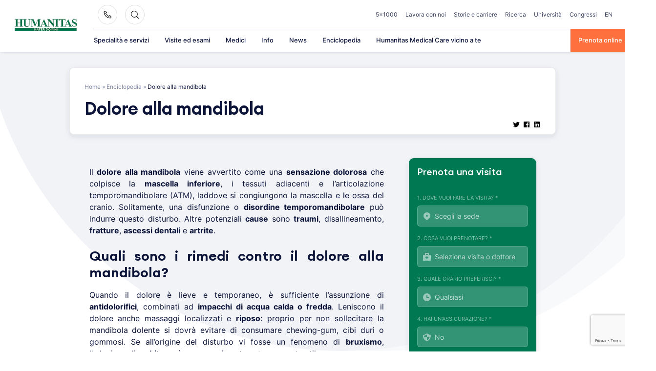

--- FILE ---
content_type: text/html; charset=UTF-8
request_url: https://www.materdomini.it/enciclopedia/sintomi-e-disturbi/dolore-alla-mandibola/
body_size: 33008
content:
<!doctype html>
<html lang="it-IT">
<head>
    <meta charset="UTF-8">
    <meta name="viewport" content="width=device-width, initial-scale=1">
    <link rel="profile" href="https://gmpg.org/xfn/11">

	<meta name='robots' content='index, follow, max-image-preview:large, max-snippet:-1, max-video-preview:-1' />

	<!-- This site is optimized with the Yoast SEO plugin v26.6 - https://yoast.com/wordpress/plugins/seo/ -->
	<title>Dolore alla mandibola - Quali sono le Cause e i Rimedi?</title>
<link data-rocket-prefetch href="https://www.gstatic.com" rel="dns-prefetch">
<link data-rocket-prefetch href="https://www.googletagmanager.com" rel="dns-prefetch">
<link data-rocket-prefetch href="https://www.google-analytics.com" rel="dns-prefetch">
<link data-rocket-prefetch href="https://www.google.com" rel="dns-prefetch">
	<meta name="description" content="Perché si ha un Dolore alla mandibola? Quali sono le malattie associate e quali i rimedi contro il Dolore alla mandibola. Leggi per saperne di più." />
	<link rel="canonical" href="https://www.materdomini.it/enciclopedia/sintomi-e-disturbi/dolore-alla-mandibola/" />
	<meta property="og:locale" content="it_IT" />
	<meta property="og:type" content="article" />
	<meta property="og:title" content="Dolore alla mandibola - Quali sono le Cause e i Rimedi?" />
	<meta property="og:description" content="Perché si ha un Dolore alla mandibola? Quali sono le malattie associate e quali i rimedi contro il Dolore alla mandibola. Leggi per saperne di più." />
	<meta property="og:url" content="https://www.materdomini.it/enciclopedia/sintomi-e-disturbi/dolore-alla-mandibola/" />
	<meta property="og:site_name" content="Materdomini" />
	<meta property="article:modified_time" content="2022-03-04T14:15:11+00:00" />
	<meta property="og:image" content="https://www.materdomini.it/wp-content/uploads/2018/02/mandibola-dolore-uomo-giovane.jpg" />
	<meta property="og:image:width" content="1634" />
	<meta property="og:image:height" content="1090" />
	<meta property="og:image:type" content="image/jpeg" />
	<meta name="twitter:card" content="summary_large_image" />
	<meta name="twitter:label1" content="Tempo di lettura stimato" />
	<meta name="twitter:data1" content="1 minuto" />
	<!-- / Yoast SEO plugin. -->



<link rel="alternate" type="application/rss+xml" title="Materdomini &raquo; Feed" href="https://www.materdomini.it/feed/" />
<link rel="alternate" title="oEmbed (JSON)" type="application/json+oembed" href="https://www.materdomini.it/wp-json/oembed/1.0/embed?url=https%3A%2F%2Fwww.materdomini.it%2Fenciclopedia%2Fsintomi-e-disturbi%2Fdolore-alla-mandibola%2F" />
<link rel="alternate" title="oEmbed (XML)" type="text/xml+oembed" href="https://www.materdomini.it/wp-json/oembed/1.0/embed?url=https%3A%2F%2Fwww.materdomini.it%2Fenciclopedia%2Fsintomi-e-disturbi%2Fdolore-alla-mandibola%2F&#038;format=xml" />
<style id='wp-img-auto-sizes-contain-inline-css'>
img:is([sizes=auto i],[sizes^="auto," i]){contain-intrinsic-size:3000px 1500px}
/*# sourceURL=wp-img-auto-sizes-contain-inline-css */
</style>
<style id='wp-emoji-styles-inline-css'>

	img.wp-smiley, img.emoji {
		display: inline !important;
		border: none !important;
		box-shadow: none !important;
		height: 1em !important;
		width: 1em !important;
		margin: 0 0.07em !important;
		vertical-align: -0.1em !important;
		background: none !important;
		padding: 0 !important;
	}
/*# sourceURL=wp-emoji-styles-inline-css */
</style>
<style id='wp-block-library-inline-css'>
:root{--wp-block-synced-color:#7a00df;--wp-block-synced-color--rgb:122,0,223;--wp-bound-block-color:var(--wp-block-synced-color);--wp-editor-canvas-background:#ddd;--wp-admin-theme-color:#007cba;--wp-admin-theme-color--rgb:0,124,186;--wp-admin-theme-color-darker-10:#006ba1;--wp-admin-theme-color-darker-10--rgb:0,107,160.5;--wp-admin-theme-color-darker-20:#005a87;--wp-admin-theme-color-darker-20--rgb:0,90,135;--wp-admin-border-width-focus:2px}@media (min-resolution:192dpi){:root{--wp-admin-border-width-focus:1.5px}}.wp-element-button{cursor:pointer}:root .has-very-light-gray-background-color{background-color:#eee}:root .has-very-dark-gray-background-color{background-color:#313131}:root .has-very-light-gray-color{color:#eee}:root .has-very-dark-gray-color{color:#313131}:root .has-vivid-green-cyan-to-vivid-cyan-blue-gradient-background{background:linear-gradient(135deg,#00d084,#0693e3)}:root .has-purple-crush-gradient-background{background:linear-gradient(135deg,#34e2e4,#4721fb 50%,#ab1dfe)}:root .has-hazy-dawn-gradient-background{background:linear-gradient(135deg,#faaca8,#dad0ec)}:root .has-subdued-olive-gradient-background{background:linear-gradient(135deg,#fafae1,#67a671)}:root .has-atomic-cream-gradient-background{background:linear-gradient(135deg,#fdd79a,#004a59)}:root .has-nightshade-gradient-background{background:linear-gradient(135deg,#330968,#31cdcf)}:root .has-midnight-gradient-background{background:linear-gradient(135deg,#020381,#2874fc)}:root{--wp--preset--font-size--normal:16px;--wp--preset--font-size--huge:42px}.has-regular-font-size{font-size:1em}.has-larger-font-size{font-size:2.625em}.has-normal-font-size{font-size:var(--wp--preset--font-size--normal)}.has-huge-font-size{font-size:var(--wp--preset--font-size--huge)}.has-text-align-center{text-align:center}.has-text-align-left{text-align:left}.has-text-align-right{text-align:right}.has-fit-text{white-space:nowrap!important}#end-resizable-editor-section{display:none}.aligncenter{clear:both}.items-justified-left{justify-content:flex-start}.items-justified-center{justify-content:center}.items-justified-right{justify-content:flex-end}.items-justified-space-between{justify-content:space-between}.screen-reader-text{border:0;clip-path:inset(50%);height:1px;margin:-1px;overflow:hidden;padding:0;position:absolute;width:1px;word-wrap:normal!important}.screen-reader-text:focus{background-color:#ddd;clip-path:none;color:#444;display:block;font-size:1em;height:auto;left:5px;line-height:normal;padding:15px 23px 14px;text-decoration:none;top:5px;width:auto;z-index:100000}html :where(.has-border-color){border-style:solid}html :where([style*=border-top-color]){border-top-style:solid}html :where([style*=border-right-color]){border-right-style:solid}html :where([style*=border-bottom-color]){border-bottom-style:solid}html :where([style*=border-left-color]){border-left-style:solid}html :where([style*=border-width]){border-style:solid}html :where([style*=border-top-width]){border-top-style:solid}html :where([style*=border-right-width]){border-right-style:solid}html :where([style*=border-bottom-width]){border-bottom-style:solid}html :where([style*=border-left-width]){border-left-style:solid}html :where(img[class*=wp-image-]){height:auto;max-width:100%}:where(figure){margin:0 0 1em}html :where(.is-position-sticky){--wp-admin--admin-bar--position-offset:var(--wp-admin--admin-bar--height,0px)}@media screen and (max-width:600px){html :where(.is-position-sticky){--wp-admin--admin-bar--position-offset:0px}}

/*# sourceURL=wp-block-library-inline-css */
</style><style id='wp-block-heading-inline-css'>
h1:where(.wp-block-heading).has-background,h2:where(.wp-block-heading).has-background,h3:where(.wp-block-heading).has-background,h4:where(.wp-block-heading).has-background,h5:where(.wp-block-heading).has-background,h6:where(.wp-block-heading).has-background{padding:1.25em 2.375em}h1.has-text-align-left[style*=writing-mode]:where([style*=vertical-lr]),h1.has-text-align-right[style*=writing-mode]:where([style*=vertical-rl]),h2.has-text-align-left[style*=writing-mode]:where([style*=vertical-lr]),h2.has-text-align-right[style*=writing-mode]:where([style*=vertical-rl]),h3.has-text-align-left[style*=writing-mode]:where([style*=vertical-lr]),h3.has-text-align-right[style*=writing-mode]:where([style*=vertical-rl]),h4.has-text-align-left[style*=writing-mode]:where([style*=vertical-lr]),h4.has-text-align-right[style*=writing-mode]:where([style*=vertical-rl]),h5.has-text-align-left[style*=writing-mode]:where([style*=vertical-lr]),h5.has-text-align-right[style*=writing-mode]:where([style*=vertical-rl]),h6.has-text-align-left[style*=writing-mode]:where([style*=vertical-lr]),h6.has-text-align-right[style*=writing-mode]:where([style*=vertical-rl]){rotate:180deg}
/*# sourceURL=https://www.materdomini.it/wp-includes/blocks/heading/style.min.css */
</style>
<style id='wp-block-paragraph-inline-css'>
.is-small-text{font-size:.875em}.is-regular-text{font-size:1em}.is-large-text{font-size:2.25em}.is-larger-text{font-size:3em}.has-drop-cap:not(:focus):first-letter{float:left;font-size:8.4em;font-style:normal;font-weight:100;line-height:.68;margin:.05em .1em 0 0;text-transform:uppercase}body.rtl .has-drop-cap:not(:focus):first-letter{float:none;margin-left:.1em}p.has-drop-cap.has-background{overflow:hidden}:root :where(p.has-background){padding:1.25em 2.375em}:where(p.has-text-color:not(.has-link-color)) a{color:inherit}p.has-text-align-left[style*="writing-mode:vertical-lr"],p.has-text-align-right[style*="writing-mode:vertical-rl"]{rotate:180deg}
/*# sourceURL=https://www.materdomini.it/wp-includes/blocks/paragraph/style.min.css */
</style>
<style id='global-styles-inline-css'>
:root{--wp--preset--aspect-ratio--square: 1;--wp--preset--aspect-ratio--4-3: 4/3;--wp--preset--aspect-ratio--3-4: 3/4;--wp--preset--aspect-ratio--3-2: 3/2;--wp--preset--aspect-ratio--2-3: 2/3;--wp--preset--aspect-ratio--16-9: 16/9;--wp--preset--aspect-ratio--9-16: 9/16;--wp--preset--color--black: #2a2a2a;--wp--preset--color--cyan-bluish-gray: #abb8c3;--wp--preset--color--white: #FFFFFF;--wp--preset--color--pale-pink: #f78da7;--wp--preset--color--vivid-red: #cf2e2e;--wp--preset--color--luminous-vivid-orange: #ff6900;--wp--preset--color--luminous-vivid-amber: #fcb900;--wp--preset--color--light-green-cyan: #7bdcb5;--wp--preset--color--vivid-green-cyan: #00d084;--wp--preset--color--pale-cyan-blue: #8ed1fc;--wp--preset--color--vivid-cyan-blue: #0693e3;--wp--preset--color--vivid-purple: #9b51e0;--wp--preset--color--gray: #727477;--wp--preset--color--humanitas-green: #007953;--wp--preset--color--main-blue: #0C143A;--wp--preset--color--main-cta: #FF703F;--wp--preset--color--main-yellow: #E4B500;--wp--preset--color--background-gray: #F1F3F7;--wp--preset--color--background-green: #f2f8f6;--wp--preset--gradient--vivid-cyan-blue-to-vivid-purple: linear-gradient(135deg,rgb(6,147,227) 0%,rgb(155,81,224) 100%);--wp--preset--gradient--light-green-cyan-to-vivid-green-cyan: linear-gradient(135deg,rgb(122,220,180) 0%,rgb(0,208,130) 100%);--wp--preset--gradient--luminous-vivid-amber-to-luminous-vivid-orange: linear-gradient(135deg,rgb(252,185,0) 0%,rgb(255,105,0) 100%);--wp--preset--gradient--luminous-vivid-orange-to-vivid-red: linear-gradient(135deg,rgb(255,105,0) 0%,rgb(207,46,46) 100%);--wp--preset--gradient--very-light-gray-to-cyan-bluish-gray: linear-gradient(135deg,rgb(238,238,238) 0%,rgb(169,184,195) 100%);--wp--preset--gradient--cool-to-warm-spectrum: linear-gradient(135deg,rgb(74,234,220) 0%,rgb(151,120,209) 20%,rgb(207,42,186) 40%,rgb(238,44,130) 60%,rgb(251,105,98) 80%,rgb(254,248,76) 100%);--wp--preset--gradient--blush-light-purple: linear-gradient(135deg,rgb(255,206,236) 0%,rgb(152,150,240) 100%);--wp--preset--gradient--blush-bordeaux: linear-gradient(135deg,rgb(254,205,165) 0%,rgb(254,45,45) 50%,rgb(107,0,62) 100%);--wp--preset--gradient--luminous-dusk: linear-gradient(135deg,rgb(255,203,112) 0%,rgb(199,81,192) 50%,rgb(65,88,208) 100%);--wp--preset--gradient--pale-ocean: linear-gradient(135deg,rgb(255,245,203) 0%,rgb(182,227,212) 50%,rgb(51,167,181) 100%);--wp--preset--gradient--electric-grass: linear-gradient(135deg,rgb(202,248,128) 0%,rgb(113,206,126) 100%);--wp--preset--gradient--midnight: linear-gradient(135deg,rgb(2,3,129) 0%,rgb(40,116,252) 100%);--wp--preset--font-size--small: 14px;--wp--preset--font-size--medium: 20px;--wp--preset--font-size--large: 18px;--wp--preset--font-size--x-large: 42px;--wp--preset--font-size--normal: 16px;--wp--preset--font-size--larger: 22px;--wp--preset--spacing--20: 0.44rem;--wp--preset--spacing--30: 0.67rem;--wp--preset--spacing--40: 1rem;--wp--preset--spacing--50: 1.5rem;--wp--preset--spacing--60: 2.25rem;--wp--preset--spacing--70: 3.38rem;--wp--preset--spacing--80: 5.06rem;--wp--preset--shadow--natural: 6px 6px 9px rgba(0, 0, 0, 0.2);--wp--preset--shadow--deep: 12px 12px 50px rgba(0, 0, 0, 0.4);--wp--preset--shadow--sharp: 6px 6px 0px rgba(0, 0, 0, 0.2);--wp--preset--shadow--outlined: 6px 6px 0px -3px rgb(255, 255, 255), 6px 6px rgb(0, 0, 0);--wp--preset--shadow--crisp: 6px 6px 0px rgb(0, 0, 0);}:where(.is-layout-flex){gap: 0.5em;}:where(.is-layout-grid){gap: 0.5em;}body .is-layout-flex{display: flex;}.is-layout-flex{flex-wrap: wrap;align-items: center;}.is-layout-flex > :is(*, div){margin: 0;}body .is-layout-grid{display: grid;}.is-layout-grid > :is(*, div){margin: 0;}:where(.wp-block-columns.is-layout-flex){gap: 2em;}:where(.wp-block-columns.is-layout-grid){gap: 2em;}:where(.wp-block-post-template.is-layout-flex){gap: 1.25em;}:where(.wp-block-post-template.is-layout-grid){gap: 1.25em;}.has-black-color{color: var(--wp--preset--color--black) !important;}.has-cyan-bluish-gray-color{color: var(--wp--preset--color--cyan-bluish-gray) !important;}.has-white-color{color: var(--wp--preset--color--white) !important;}.has-pale-pink-color{color: var(--wp--preset--color--pale-pink) !important;}.has-vivid-red-color{color: var(--wp--preset--color--vivid-red) !important;}.has-luminous-vivid-orange-color{color: var(--wp--preset--color--luminous-vivid-orange) !important;}.has-luminous-vivid-amber-color{color: var(--wp--preset--color--luminous-vivid-amber) !important;}.has-light-green-cyan-color{color: var(--wp--preset--color--light-green-cyan) !important;}.has-vivid-green-cyan-color{color: var(--wp--preset--color--vivid-green-cyan) !important;}.has-pale-cyan-blue-color{color: var(--wp--preset--color--pale-cyan-blue) !important;}.has-vivid-cyan-blue-color{color: var(--wp--preset--color--vivid-cyan-blue) !important;}.has-vivid-purple-color{color: var(--wp--preset--color--vivid-purple) !important;}.has-black-background-color{background-color: var(--wp--preset--color--black) !important;}.has-cyan-bluish-gray-background-color{background-color: var(--wp--preset--color--cyan-bluish-gray) !important;}.has-white-background-color{background-color: var(--wp--preset--color--white) !important;}.has-pale-pink-background-color{background-color: var(--wp--preset--color--pale-pink) !important;}.has-vivid-red-background-color{background-color: var(--wp--preset--color--vivid-red) !important;}.has-luminous-vivid-orange-background-color{background-color: var(--wp--preset--color--luminous-vivid-orange) !important;}.has-luminous-vivid-amber-background-color{background-color: var(--wp--preset--color--luminous-vivid-amber) !important;}.has-light-green-cyan-background-color{background-color: var(--wp--preset--color--light-green-cyan) !important;}.has-vivid-green-cyan-background-color{background-color: var(--wp--preset--color--vivid-green-cyan) !important;}.has-pale-cyan-blue-background-color{background-color: var(--wp--preset--color--pale-cyan-blue) !important;}.has-vivid-cyan-blue-background-color{background-color: var(--wp--preset--color--vivid-cyan-blue) !important;}.has-vivid-purple-background-color{background-color: var(--wp--preset--color--vivid-purple) !important;}.has-black-border-color{border-color: var(--wp--preset--color--black) !important;}.has-cyan-bluish-gray-border-color{border-color: var(--wp--preset--color--cyan-bluish-gray) !important;}.has-white-border-color{border-color: var(--wp--preset--color--white) !important;}.has-pale-pink-border-color{border-color: var(--wp--preset--color--pale-pink) !important;}.has-vivid-red-border-color{border-color: var(--wp--preset--color--vivid-red) !important;}.has-luminous-vivid-orange-border-color{border-color: var(--wp--preset--color--luminous-vivid-orange) !important;}.has-luminous-vivid-amber-border-color{border-color: var(--wp--preset--color--luminous-vivid-amber) !important;}.has-light-green-cyan-border-color{border-color: var(--wp--preset--color--light-green-cyan) !important;}.has-vivid-green-cyan-border-color{border-color: var(--wp--preset--color--vivid-green-cyan) !important;}.has-pale-cyan-blue-border-color{border-color: var(--wp--preset--color--pale-cyan-blue) !important;}.has-vivid-cyan-blue-border-color{border-color: var(--wp--preset--color--vivid-cyan-blue) !important;}.has-vivid-purple-border-color{border-color: var(--wp--preset--color--vivid-purple) !important;}.has-vivid-cyan-blue-to-vivid-purple-gradient-background{background: var(--wp--preset--gradient--vivid-cyan-blue-to-vivid-purple) !important;}.has-light-green-cyan-to-vivid-green-cyan-gradient-background{background: var(--wp--preset--gradient--light-green-cyan-to-vivid-green-cyan) !important;}.has-luminous-vivid-amber-to-luminous-vivid-orange-gradient-background{background: var(--wp--preset--gradient--luminous-vivid-amber-to-luminous-vivid-orange) !important;}.has-luminous-vivid-orange-to-vivid-red-gradient-background{background: var(--wp--preset--gradient--luminous-vivid-orange-to-vivid-red) !important;}.has-very-light-gray-to-cyan-bluish-gray-gradient-background{background: var(--wp--preset--gradient--very-light-gray-to-cyan-bluish-gray) !important;}.has-cool-to-warm-spectrum-gradient-background{background: var(--wp--preset--gradient--cool-to-warm-spectrum) !important;}.has-blush-light-purple-gradient-background{background: var(--wp--preset--gradient--blush-light-purple) !important;}.has-blush-bordeaux-gradient-background{background: var(--wp--preset--gradient--blush-bordeaux) !important;}.has-luminous-dusk-gradient-background{background: var(--wp--preset--gradient--luminous-dusk) !important;}.has-pale-ocean-gradient-background{background: var(--wp--preset--gradient--pale-ocean) !important;}.has-electric-grass-gradient-background{background: var(--wp--preset--gradient--electric-grass) !important;}.has-midnight-gradient-background{background: var(--wp--preset--gradient--midnight) !important;}.has-small-font-size{font-size: var(--wp--preset--font-size--small) !important;}.has-medium-font-size{font-size: var(--wp--preset--font-size--medium) !important;}.has-large-font-size{font-size: var(--wp--preset--font-size--large) !important;}.has-x-large-font-size{font-size: var(--wp--preset--font-size--x-large) !important;}
/*# sourceURL=global-styles-inline-css */
</style>

<style id='classic-theme-styles-inline-css'>
/*! This file is auto-generated */
.wp-block-button__link{color:#fff;background-color:#32373c;border-radius:9999px;box-shadow:none;text-decoration:none;padding:calc(.667em + 2px) calc(1.333em + 2px);font-size:1.125em}.wp-block-file__button{background:#32373c;color:#fff;text-decoration:none}
/*# sourceURL=/wp-includes/css/classic-themes.min.css */
</style>
<link rel='stylesheet' id='wp-components-css' href='https://www.materdomini.it/wp-includes/css/dist/components/style.min.css?ver=6.9' media='all' />
<link rel='stylesheet' id='wp-preferences-css' href='https://www.materdomini.it/wp-includes/css/dist/preferences/style.min.css?ver=6.9' media='all' />
<link rel='stylesheet' id='wp-block-editor-css' href='https://www.materdomini.it/wp-includes/css/dist/block-editor/style.min.css?ver=6.9' media='all' />
<link rel='stylesheet' id='popup-maker-block-library-style-css' href='https://www.materdomini.it/wp-content/plugins/popup-maker/dist/packages/block-library-style.css?ver=dbea705cfafe089d65f1' media='all' />
<link rel='stylesheet' id='hmc_starter-style-css' href='https://www.materdomini.it/wp-content/themes/hit/assets/css/site.css?ver=1765374253' media='all' />
<link rel='stylesheet' id='child-style-css' href='https://www.materdomini.it/wp-content/themes/hmd-hit-child/assets/css/site.css?ver=1687237766' media='all' />
<link rel='stylesheet' id='cf7cf-style-css' href='https://www.materdomini.it/wp-content/plugins/cf7-conditional-fields/style.css?ver=2.6.7' media='all' />
<!--n2css--><!--n2js--><script id="webtoffee-cookie-consent-js-extra">
var _wccConfig = {"_ipData":[],"_assetsURL":"https://www.materdomini.it/wp-content/plugins/webtoffee-cookie-consent/lite/frontend/images/","_publicURL":"https://www.materdomini.it","_categories":[{"name":"Necessaria","slug":"necessary","isNecessary":true,"ccpaDoNotSell":true,"cookies":[{"cookieID":"visid_incap_*","domain":".materdomini.it","provider":"sitelock.com"},{"cookieID":"incap_ses_*","domain":".materdomini.it","provider":"sitelock.com"},{"cookieID":"wt_consent","domain":"www.materdomini.it","provider":""},{"cookieID":"_GRECAPTCHA","domain":"www.google.com","provider":"google.com"},{"cookieID":"rc::a","domain":"google.com","provider":"google.com"},{"cookieID":"rc::f","domain":"google.com","provider":"google.com"},{"cookieID":"rc::c","domain":"google.com","provider":"google.com"},{"cookieID":"rc::b","domain":"google.com","provider":"google.com"},{"cookieID":"ARRAffinitySameSite","domain":".prenota.humanitas.it","provider":"monitor.azure.com|azureedge.net"},{"cookieID":"ARRAffinity","domain":"prenota.humanitas.it","provider":"monitor.azure.com|azureedge.net"},{"cookieID":"nlbi_*","domain":".humanitas.it","provider":"thehotelsnetwork.com/js/hotel_price_widget.js"}],"active":true,"defaultConsent":{"gdpr":true,"ccpa":true},"foundNoCookieScript":false},{"name":"Funzionale","slug":"functional","isNecessary":false,"ccpaDoNotSell":true,"cookies":[{"cookieID":"yt-remote-device-id","domain":"youtube.com","provider":"youtube.com"},{"cookieID":"ytidb::LAST_RESULT_ENTRY_KEY","domain":"youtube.com","provider":"youtube.com"},{"cookieID":"yt-remote-connected-devices","domain":"youtube.com","provider":"youtube.com"},{"cookieID":"yt-remote-session-app","domain":"youtube.com","provider":"youtube.com"},{"cookieID":"yt-remote-cast-installed","domain":"youtube.com","provider":"youtube.com"},{"cookieID":"yt-remote-session-name","domain":"youtube.com","provider":"youtube.com"},{"cookieID":"yt-remote-fast-check-period","domain":"youtube.com","provider":"youtube.com"}],"active":true,"defaultConsent":{"gdpr":false,"ccpa":false},"foundNoCookieScript":false},{"name":"Analitica","slug":"analytics","isNecessary":false,"ccpaDoNotSell":true,"cookies":[{"cookieID":"_ga","domain":".materdomini.it","provider":"google-analytics.com|googletagmanager.com/gtag/js"},{"cookieID":"_gid","domain":".materdomini.it","provider":"google-analytics.com|googletagmanager.com/gtag/js"},{"cookieID":"___utmvc","domain":"www.materdomini.it","provider":"google-analytics.com|googletagmanager.com/gtag/js"},{"cookieID":"_fbp","domain":".materdomini.it","provider":"facebook.net"},{"cookieID":"_gat_UA-*","domain":".materdomini.it","provider":"google-analytics.com|googletagmanager.com/gtag/js"},{"cookieID":"_gcl_au","domain":".materdomini.it","provider":"googletagmanager.com"},{"cookieID":"_ga_*","domain":".materdomini.it","provider":"google-analytics.com|googletagmanager.com/gtag/js"}],"active":true,"defaultConsent":{"gdpr":false,"ccpa":false},"foundNoCookieScript":false},{"name":"Prestazioni","slug":"performance","isNecessary":false,"ccpaDoNotSell":true,"cookies":[{"cookieID":"_gat","domain":".materdomini.it","provider":"google-analytics.com|googletagmanager.com/gtag/js"}],"active":true,"defaultConsent":{"gdpr":false,"ccpa":false},"foundNoCookieScript":false},{"name":"Pubblicitari","slug":"advertisement","isNecessary":false,"ccpaDoNotSell":true,"cookies":[{"cookieID":"test_cookie","domain":".doubleclick.net","provider":"doubleclick.net"},{"cookieID":"iutk","domain":".issuu.com","provider":"issuu.com"},{"cookieID":"mc","domain":".quantserve.com","provider":"quantserve.com"},{"cookieID":"YSC","domain":".youtube.com","provider":"youtube.com"},{"cookieID":"VISITOR_INFO1_LIVE","domain":".youtube.com","provider":"youtube.com"},{"cookieID":"VISITOR_PRIVACY_METADATA","domain":".youtube.com","provider":"youtube.com"},{"cookieID":"yt.innertube::requests","domain":"youtube.com","provider":"youtube.com"},{"cookieID":"yt.innertube::nextId","domain":"youtube.com","provider":"youtube.com"}],"active":true,"defaultConsent":{"gdpr":false,"ccpa":false},"foundNoCookieScript":false},{"name":"Altre","slug":"others","isNecessary":false,"ccpaDoNotSell":true,"cookies":[{"cookieID":"__Secure-ROLLOUT_TOKEN","domain":".youtube.com","provider":""}],"active":true,"defaultConsent":{"gdpr":false,"ccpa":false},"foundNoCookieScript":false}],"_activeLaw":"gdpr","_rootDomain":"","_block":"1","_showBanner":"1","_bannerConfig":{"GDPR":{"settings":{"type":"popup","position":"center","applicableLaw":"gdpr","preferenceCenter":"center","selectedRegion":"EU","consentExpiry":365,"shortcodes":[{"key":"wcc_readmore","content":"\u003Ca href=\"https://humanitas.it/wp-content/uploads/policy/Cookie-Policy_Mater-Domini.pdf\" class=\"wcc-policy\" aria-label=\"Gestisci\" target=\"_blank\" rel=\"noopener\" data-tag=\"readmore-button\"\u003EGestisci\u003C/a\u003E","tag":"readmore-button","status":false,"attributes":{"rel":"nofollow","target":"_blank"}},{"key":"wcc_show_desc","content":"\u003Cbutton class=\"wcc-show-desc-btn\" data-tag=\"show-desc-button\" aria-label=\"Mostra di pi\u00f9\"\u003EMostra di pi\u00f9\u003C/button\u003E","tag":"show-desc-button","status":true,"attributes":[]},{"key":"wcc_hide_desc","content":"\u003Cbutton class=\"wcc-show-desc-btn\" data-tag=\"hide-desc-button\" aria-label=\"Mostra meno\"\u003EMostra meno\u003C/button\u003E","tag":"hide-desc-button","status":true,"attributes":[]},{"key":"wcc_category_toggle_label","content":"[wcc_{{status}}_category_label] [wcc_preference_{{category_slug}}_title]","tag":"","status":true,"attributes":[]},{"key":"wcc_enable_category_label","content":"Abilitare","tag":"","status":true,"attributes":[]},{"key":"wcc_disable_category_label","content":"Disattivare","tag":"","status":true,"attributes":[]},{"key":"wcc_video_placeholder","content":"\u003Cdiv class=\"video-placeholder-normal\" data-tag=\"video-placeholder\" id=\"[UNIQUEID]\"\u003E\u003Cp class=\"video-placeholder-text-normal\" data-tag=\"placeholder-title\"\u003ESi prega di accettare il {category} consenso ai cookie\u003C/p\u003E\u003C/div\u003E","tag":"","status":true,"attributes":[]},{"key":"wcc_enable_optout_label","content":"Abilitare","tag":"","status":true,"attributes":[]},{"key":"wcc_disable_optout_label","content":"Disattivare","tag":"","status":true,"attributes":[]},{"key":"wcc_optout_toggle_label","content":"[wcc_{{status}}_optout_label] [wcc_optout_option_title]","tag":"","status":true,"attributes":[]},{"key":"wcc_optout_option_title","content":"Non vendere o condividere i miei dati personali","tag":"","status":true,"attributes":[]},{"key":"wcc_optout_close_label","content":"Vicino","tag":"","status":true,"attributes":[]}],"bannerEnabled":true},"behaviours":{"reloadBannerOnAccept":false,"loadAnalyticsByDefault":false,"animations":{"onLoad":"animate","onHide":"sticky"}},"config":{"revisitConsent":{"status":false,"tag":"revisit-consent","position":"bottom-left","meta":{"url":"#"},"styles":[],"elements":{"title":{"type":"text","tag":"revisit-consent-title","status":true,"styles":{"color":"#0056a7"}}}},"preferenceCenter":{"toggle":{"status":true,"tag":"detail-category-toggle","type":"toggle","states":{"active":{"styles":{"background-color":"#000000"}},"inactive":{"styles":{"background-color":"#D0D5D2"}}}},"poweredBy":{"status":false,"tag":"detail-powered-by","styles":{"background-color":"#EDEDED","color":"#293C5B"}}},"categoryPreview":{"status":false,"toggle":{"status":true,"tag":"detail-category-preview-toggle","type":"toggle","states":{"active":{"styles":{"background-color":"#000000"}},"inactive":{"styles":{"background-color":"#D0D5D2"}}}}},"videoPlaceholder":{"status":true,"styles":{"background-color":"#000000","border-color":"#000000","color":"#ffffff"}},"readMore":{"status":false,"tag":"readmore-button","type":"link","meta":{"noFollow":true,"newTab":true},"styles":{"color":"#000000","background-color":"transparent","border-color":"transparent"}},"auditTable":{"status":true},"optOption":{"status":true,"toggle":{"status":true,"tag":"optout-option-toggle","type":"toggle","states":{"active":{"styles":{"background-color":"#000000"}},"inactive":{"styles":{"background-color":"#FFFFFF"}}}},"gpcOption":false}}}},"_version":"3.4.7","_logConsent":"1","_tags":[{"tag":"accept-button","styles":{"color":"#FFFFFF","background-color":"#FF703F","border-color":"#FF703F"}},{"tag":"reject-button","styles":{"color":"#000000","background-color":"#F9F9F9","border-color":"#F9F9F9"}},{"tag":"settings-button","styles":{"color":"#000000","background-color":"#F9F9F9","border-color":"#F9F9F9"}},{"tag":"readmore-button","styles":{"color":"#000000","background-color":"transparent","border-color":"transparent"}},{"tag":"donotsell-button","styles":{"color":"#1863dc","background-color":"transparent","border-color":"transparent"}},{"tag":"accept-button","styles":{"color":"#FFFFFF","background-color":"#FF703F","border-color":"#FF703F"}},{"tag":"revisit-consent","styles":[]}],"_rtl":"","_lawSelected":["GDPR"],"_restApiUrl":"https://directory.cookieyes.com/api/v1/ip","_renewConsent":"","_restrictToCA":"","_customEvents":"","_ccpaAllowedRegions":[],"_gdprAllowedRegions":[],"_closeButtonAction":"reject","_ssl":"1","_providersToBlock":[{"re":"youtube.com","categories":["functional","advertisement"]},{"re":"facebook.net","categories":["analytics"]},{"re":"doubleclick.net","categories":["advertisement"]},{"re":"issuu.com","categories":["advertisement"]},{"re":"quantserve.com","categories":["advertisement"]}]};
var _wccStyles = {"css":{"GDPR":".wcc-overlay{background: #000000; opacity: 0.4; position: fixed; top: 0; left: 0; width: 100%; height: 100%; z-index: 9999999;}.wcc-popup-overflow{overflow: hidden;}.wcc-hide{display: none;}.wcc-btn-revisit-wrapper{display: flex; padding: 6px; border-radius: 8px; opacity: 0px; background-color:#ffffff; box-shadow: 0px 3px 10px 0px #798da04d;  align-items: center; justify-content: center;  position: fixed; z-index: 999999; cursor: pointer;}.wcc-revisit-bottom-left{bottom: 15px; left: 15px;}.wcc-revisit-bottom-right{bottom: 15px; right: 15px;}.wcc-btn-revisit-wrapper .wcc-btn-revisit{display: flex; align-items: center; justify-content: center; background: none; border: none; cursor: pointer; position: relative; margin: 0; padding: 0;}.wcc-btn-revisit-wrapper .wcc-btn-revisit img{max-width: fit-content; margin: 0; } .wcc-btn-revisit-wrapper .wcc-revisit-help-text{font-size:14px; margin-left:4px; display:none;}.wcc-btn-revisit-wrapper:hover .wcc-revisit-help-text, .wcc-btn-revisit-wrapper:focus-within .wcc-revisit-help-text { display: block;}.wcc-revisit-hide{display: none;}.wcc-preference-btn:hover{cursor:pointer; text-decoration:underline;}.wcc-cookie-audit-table { font-family: inherit; border-collapse: collapse; width: 100%;} .wcc-cookie-audit-table th, .wcc-cookie-audit-table td {text-align: left; padding: 10px; font-size: 12px; color: #000000; word-break: normal; background-color: #d9dfe7; border: 1px solid #cbced6;} .wcc-cookie-audit-table tr:nth-child(2n + 1) td { background: #f1f5fa; }.wcc-consent-container{position: fixed; width: 440px; box-sizing: border-box; z-index: 99999999; transform: translate(-50%, -50%); border-radius: 6px;}.wcc-consent-container .wcc-consent-bar{background: #ffffff; border: 1px solid; padding: 20px 26px; border-radius: 6px; box-shadow: 0 -1px 10px 0 #acabab4d;}.wcc-consent-bar .wcc-banner-btn-close{position: absolute; right: 14px; top: 14px; background: none; border: none; cursor: pointer; padding: 0; margin: 0; height: auto; width: auto; min-height: 0; line-height: 0; text-shadow: none; box-shadow: none;}.wcc-consent-bar .wcc-banner-btn-close img{height: 10px; width: 10px; margin: 0;}.wcc-popup-center{top: 50%; left: 50%;}.wcc-custom-brand-logo-wrapper .wcc-custom-brand-logo{width: 100px; height: auto; margin: 0 0 12px 0;}.wcc-notice .wcc-title{color: #212121; font-weight: 700; font-size: 18px; line-height: 24px; margin: 0 0 12px 0; word-break: break-word;}.wcc-notice-des *{font-size: 14px;}.wcc-notice-des{color: #212121; font-size: 14px; line-height: 24px; font-weight: 400;}.wcc-notice-des img{min-height: 25px; min-width: 25px;}.wcc-consent-bar .wcc-notice-des p{color: inherit; margin-top: 0; word-break: break-word;}.wcc-notice-des p:last-child{margin-bottom: 0;}.wcc-notice-des a.wcc-policy,.wcc-notice-des button.wcc-policy{font-size: 14px; color: #1863dc; white-space: nowrap; cursor: pointer; background: transparent; border: 1px solid; text-decoration: underline;}.wcc-notice-des button.wcc-policy{padding: 0;}.wcc-notice-des a.wcc-policy:focus-visible,.wcc-consent-bar .wcc-banner-btn-close:focus-visible,.wcc-notice-des button.wcc-policy:focus-visible,.wcc-preference-content-wrapper .wcc-show-desc-btn:focus-visible,.wcc-accordion-header .wcc-accordion-btn:focus-visible,.wcc-preference-header .wcc-btn-close:focus-visible,.wcc-switch input[type=\"checkbox\"]:focus-visible,.wcc-btn:focus-visible{outline: 2px solid #1863dc; outline-offset: 2px;}.wcc-btn:focus:not(:focus-visible),.wcc-accordion-header .wcc-accordion-btn:focus:not(:focus-visible),.wcc-preference-content-wrapper .wcc-show-desc-btn:focus:not(:focus-visible),.wcc-btn-revisit-wrapper .wcc-btn-revisit:focus:not(:focus-visible),.wcc-preference-header .wcc-btn-close:focus:not(:focus-visible),.wcc-consent-bar .wcc-banner-btn-close:focus:not(:focus-visible){outline: 0;}button.wcc-show-desc-btn:not(:hover):not(:active){color: #1863dc; background: transparent;}button.wcc-accordion-btn:not(:hover):not(:active),button.wcc-banner-btn-close:not(:hover):not(:active),button.wcc-btn-close:not(:hover):not(:active),button.wcc-btn-revisit:not(:hover):not(:active){background: transparent;}.wcc-consent-bar button:hover,.wcc-modal.wcc-modal-open button:hover,.wcc-consent-bar button:focus,.wcc-modal.wcc-modal-open button:focus{text-decoration: none;}.wcc-notice-btn-wrapper{display: flex; justify-content: center; align-items: center; flex-wrap: wrap; gap: 8px; margin-top: 16px;}.wcc-notice-btn-wrapper .wcc-btn{text-shadow: none; box-shadow: none;}.wcc-btn{flex: auto; max-width: 100%; font-size: 14px; font-family: inherit; line-height: 24px; padding: 8px; font-weight: 500; border-radius: 2px; cursor: pointer; text-align: center; text-transform: none; min-height: 0;}.wcc-btn:hover{opacity: 0.8;}.wcc-btn-customize{color: #1863dc; background: transparent; border: 2px solid #1863dc;}.wcc-btn-reject{color: #1863dc; background: transparent; border: 2px solid #1863dc;}.wcc-btn-accept{background: #1863dc; color: #ffffff; border: 2px solid #1863dc;}.wcc-btn:last-child{margin-right: 0;}@media (max-width: 576px){.wcc-box-bottom-left{bottom: 0; left: 0;}.wcc-box-bottom-right{bottom: 0; right: 0;}.wcc-box-top-left{top: 0; left: 0;}.wcc-box-top-right{top: 0; right: 0;}}@media (max-width: 440px){.wcc-popup-center{width: 100%; max-width: 100%;}.wcc-consent-container .wcc-consent-bar{padding: 20px 0;}.wcc-custom-brand-logo-wrapper, .wcc-notice .wcc-title, .wcc-notice-des, .wcc-notice-btn-wrapper{padding: 0 24px;}.wcc-notice-des{max-height: 40vh; overflow-y: scroll;}.wcc-notice-btn-wrapper{flex-direction: column; gap: 10px;}.wcc-btn{width: 100%;}.wcc-notice-btn-wrapper .wcc-btn-customize{order: 2;}.wcc-notice-btn-wrapper .wcc-btn-reject{order: 3;}.wcc-notice-btn-wrapper .wcc-btn-accept{order: 1;}}@media (max-width: 352px){.wcc-notice .wcc-title{font-size: 16px;}.wcc-notice-des *{font-size: 12px;}.wcc-notice-des, .wcc-btn, .wcc-notice-des a.wcc-policy{font-size: 12px;}}.wcc-modal.wcc-modal-open{display: flex; visibility: visible; -webkit-transform: translate(-50%, -50%); -moz-transform: translate(-50%, -50%); -ms-transform: translate(-50%, -50%); -o-transform: translate(-50%, -50%); transform: translate(-50%, -50%); top: 50%; left: 50%; transition: all 1s ease;}.wcc-modal{box-shadow: 0 32px 68px rgba(0, 0, 0, 0.3); margin: 0 auto; position: fixed; max-width: 100%; background: #ffffff; top: 50%; box-sizing: border-box; border-radius: 6px; z-index: 999999999; color: #212121; -webkit-transform: translate(-50%, 100%); -moz-transform: translate(-50%, 100%); -ms-transform: translate(-50%, 100%); -o-transform: translate(-50%, 100%); transform: translate(-50%, 100%); visibility: hidden; transition: all 0s ease;}.wcc-preference-center{max-height: 79vh; overflow: hidden; width: 845px; overflow: hidden; flex: 1 1 0; display: flex; flex-direction: column; border-radius: 6px;}.wcc-preference-header{display: flex; align-items: center; justify-content: space-between; padding: 22px 24px; border-bottom: 1px solid;}.wcc-preference-header .wcc-preference-title{font-size: 18px; font-weight: 700; line-height: 24px; word-break: break-word;}.wcc-google-privacy-url a {text-decoration:none;color: #1863dc;cursor:pointer;} .wcc-preference-header .wcc-btn-close{cursor: pointer; vertical-align: middle; padding: 0; margin: 0; background: none; border: none; height: auto; width: auto; min-height: 0; line-height: 0; box-shadow: none; text-shadow: none;}.wcc-preference-header .wcc-btn-close img{margin: 0; height: 10px; width: 10px;}.wcc-preference-body-wrapper{padding: 0 24px; flex: 1; overflow: auto; box-sizing: border-box;}.wcc-preference-content-wrapper *,.wcc-preference-body-wrapper *{font-size: 14px;}.wcc-preference-content-wrapper{font-size: 14px; line-height: 24px; font-weight: 400; padding: 12px 0; }.wcc-preference-content-wrapper img{min-height: 25px; min-width: 25px;}.wcc-preference-content-wrapper .wcc-show-desc-btn{font-size: 14px; font-family: inherit; color: #1863dc; text-decoration: none; line-height: 24px; padding: 0; margin: 0; white-space: nowrap; cursor: pointer; background: transparent; border-color: transparent; text-transform: none; min-height: 0; text-shadow: none; box-shadow: none;}.wcc-preference-body-wrapper .wcc-preference-content-wrapper p{color: inherit; margin-top: 0;}.wcc-preference-content-wrapper p:last-child{margin-bottom: 0;}.wcc-accordion-wrapper{margin-bottom: 10px;}.wcc-accordion{border-bottom: 1px solid;}.wcc-accordion:last-child{border-bottom: none;}.wcc-accordion .wcc-accordion-item{display: flex; margin-top: 10px;}.wcc-accordion .wcc-accordion-body{display: none;}.wcc-accordion.wcc-accordion-active .wcc-accordion-body{display: block; padding: 0 22px; margin-bottom: 16px;}.wcc-accordion-header-wrapper{width: 100%; cursor: pointer;}.wcc-accordion-item .wcc-accordion-header{display: flex; justify-content: space-between; align-items: center;}.wcc-accordion-header .wcc-accordion-btn{font-size: 16px; font-family: inherit; color: #212121; line-height: 24px; background: none; border: none; font-weight: 700; padding: 0; margin: 0; cursor: pointer; text-transform: none; min-height: 0; text-shadow: none; box-shadow: none;}.wcc-accordion-header .wcc-always-active{color: #008000; font-weight: 600; line-height: 24px; font-size: 14px;}.wcc-accordion-header-des *{font-size: 14px;}.wcc-accordion-header-des{font-size: 14px; line-height: 24px; margin: 10px 0 16px 0;}.wcc-accordion-header-wrapper .wcc-accordion-header-des p{color: inherit; margin-top: 0;}.wcc-accordion-chevron{margin-right: 22px; position: relative; cursor: pointer;}.wcc-accordion-chevron-hide{display: none;}.wcc-accordion .wcc-accordion-chevron i::before{content: \"\"; position: absolute; border-right: 1.4px solid; border-bottom: 1.4px solid; border-color: inherit; height: 6px; width: 6px; -webkit-transform: rotate(-45deg); -moz-transform: rotate(-45deg); -ms-transform: rotate(-45deg); -o-transform: rotate(-45deg); transform: rotate(-45deg); transition: all 0.2s ease-in-out; top: 8px;}.wcc-accordion.wcc-accordion-active .wcc-accordion-chevron i::before{-webkit-transform: rotate(45deg); -moz-transform: rotate(45deg); -ms-transform: rotate(45deg); -o-transform: rotate(45deg); transform: rotate(45deg);}.wcc-audit-table{background: #f4f4f4; border-radius: 6px;}.wcc-audit-table .wcc-empty-cookies-text{color: inherit; font-size: 12px; line-height: 24px; margin: 0; padding: 10px;}.wcc-audit-table .wcc-cookie-des-table{font-size: 12px; line-height: 24px; font-weight: normal; padding: 15px 10px; border-bottom: 1px solid; border-bottom-color: inherit; margin: 0;}.wcc-audit-table .wcc-cookie-des-table:last-child{border-bottom: none;}.wcc-audit-table .wcc-cookie-des-table li{list-style-type: none; display: flex; padding: 3px 0;}.wcc-audit-table .wcc-cookie-des-table li:first-child{padding-top: 0;}.wcc-cookie-des-table li div:first-child{width: 100px; font-weight: 600; word-break: break-word; word-wrap: break-word;}.wcc-cookie-des-table li div:last-child{flex: 1; word-break: break-word; word-wrap: break-word; margin-left: 8px;}.wcc-cookie-des-table li div:last-child p{color: inherit; margin-top: 0;}.wcc-cookie-des-table li div:last-child p:last-child{margin-bottom: 0;}.wcc-footer-shadow{display: block; width: 100%; height: 40px; background: linear-gradient(180deg, rgba(255, 255, 255, 0) 0%, #ffffff 100%); position: absolute; bottom: calc(100% - 1px);}.wcc-footer-wrapper{position: relative;}.wcc-prefrence-btn-wrapper{display: flex; flex-wrap: wrap; gap: 8px; align-items: center; justify-content: center; padding: 22px 24px; border-top: 1px solid;}.wcc-prefrence-btn-wrapper .wcc-btn{text-shadow: none; box-shadow: none;}.wcc-btn-preferences{color: #1863dc; background: transparent; border: 2px solid #1863dc;}.wcc-preference-header,.wcc-preference-body-wrapper,.wcc-preference-content-wrapper,.wcc-accordion-wrapper,.wcc-accordion,.wcc-accordion-wrapper,.wcc-footer-wrapper,.wcc-prefrence-btn-wrapper{border-color: inherit;}@media (max-width: 845px){.wcc-modal{max-width: calc(100% - 16px);}}@media (max-width: 576px){.wcc-modal{max-width: 100%;}.wcc-preference-center{max-height: 100vh;}.wcc-prefrence-btn-wrapper{flex-direction: column; gap: 10px;}.wcc-accordion.wcc-accordion-active .wcc-accordion-body{padding-right: 0;}.wcc-prefrence-btn-wrapper .wcc-btn{width: 100%;}.wcc-prefrence-btn-wrapper .wcc-btn-reject{order: 3;}.wcc-prefrence-btn-wrapper .wcc-btn-accept{order: 1;}.wcc-prefrence-btn-wrapper .wcc-btn-preferences{order: 2;}}@media (max-width: 425px){.wcc-accordion-chevron{margin-right: 15px;}.wcc-accordion.wcc-accordion-active .wcc-accordion-body{padding: 0 15px;}}@media (max-width: 352px){.wcc-preference-header .wcc-preference-title{font-size: 16px;}.wcc-preference-header{padding: 16px 24px;}.wcc-preference-content-wrapper *, .wcc-accordion-header-des *{font-size: 12px;}.wcc-preference-content-wrapper, .wcc-preference-content-wrapper .wcc-show-more, .wcc-accordion-header .wcc-always-active, .wcc-accordion-header-des, .wcc-preference-content-wrapper .wcc-show-desc-btn{font-size: 12px;}.wcc-accordion-header .wcc-accordion-btn{font-size: 14px;}}.wcc-switch{display: flex;}.wcc-switch input[type=\"checkbox\"]{position: relative; width: 44px; height: 24px; margin: 0; background: #d0d5d2; -webkit-appearance: none; border-radius: 50px; cursor: pointer; outline: 0; border: none; top: 0;}.wcc-switch input[type=\"checkbox\"]:checked{background: #1863dc;}.wcc-switch input[type=\"checkbox\"]:before{position: absolute; content: \"\"; height: 20px; width: 20px; left: 2px; bottom: 2px; border-radius: 50%; background-color: white; -webkit-transition: 0.4s; transition: 0.4s; margin: 0;}.wcc-switch input[type=\"checkbox\"]:after{display: none;}.wcc-switch input[type=\"checkbox\"]:checked:before{-webkit-transform: translateX(20px); -ms-transform: translateX(20px); transform: translateX(20px);}@media (max-width: 425px){.wcc-switch input[type=\"checkbox\"]{width: 38px; height: 21px;}.wcc-switch input[type=\"checkbox\"]:before{height: 17px; width: 17px;}.wcc-switch input[type=\"checkbox\"]:checked:before{-webkit-transform: translateX(17px); -ms-transform: translateX(17px); transform: translateX(17px);}}.video-placeholder-youtube{background-size: 100% 100%; background-position: center; background-repeat: no-repeat; background-color: #b2b0b059; position: relative; display: flex; align-items: center; justify-content: center; max-width: 100%;}.video-placeholder-text-youtube{text-align: center; align-items: center; padding: 10px 16px; background-color: #000000cc; color: #ffffff; border: 1px solid; border-radius: 2px; cursor: pointer;}.video-placeholder-text-youtube:hover{text-decoration:underline;}.video-placeholder-normal{background-image: url(\"/wp-content/plugins/webtoffee-cookie-consent/lite/frontend/images/placeholder.svg\"); background-size: 80px; background-position: center; background-repeat: no-repeat; background-color: #b2b0b059; position: relative; display: flex; align-items: flex-end; justify-content: center; max-width: 100%;}.video-placeholder-text-normal{align-items: center; padding: 10px 16px; text-align: center; border: 1px solid; border-radius: 2px; cursor: pointer;}.wcc-rtl{direction: rtl; text-align: right;}.wcc-rtl .wcc-banner-btn-close{left: 9px; right: auto;}.wcc-rtl .wcc-notice-btn-wrapper .wcc-btn:last-child{margin-right: 8px;}.wcc-rtl .wcc-notice-btn-wrapper .wcc-btn:first-child{margin-right: 0;}.wcc-rtl .wcc-notice-btn-wrapper{margin-left: 0;}.wcc-rtl .wcc-prefrence-btn-wrapper .wcc-btn{margin-right: 8px;}.wcc-rtl .wcc-prefrence-btn-wrapper .wcc-btn:first-child{margin-right: 0;}.wcc-rtl .wcc-accordion .wcc-accordion-chevron i::before{border: none; border-left: 1.4px solid; border-top: 1.4px solid; left: 12px;}.wcc-rtl .wcc-accordion.wcc-accordion-active .wcc-accordion-chevron i::before{-webkit-transform: rotate(-135deg); -moz-transform: rotate(-135deg); -ms-transform: rotate(-135deg); -o-transform: rotate(-135deg); transform: rotate(-135deg);}@media (max-width: 768px){.wcc-rtl .wcc-notice-btn-wrapper{margin-right: 0;}}@media (max-width: 576px){.wcc-rtl .wcc-notice-btn-wrapper .wcc-btn:last-child{margin-right: 0;}.wcc-rtl .wcc-prefrence-btn-wrapper .wcc-btn{margin-right: 0;}.wcc-rtl .wcc-accordion.wcc-accordion-active .wcc-accordion-body{padding: 0 22px 0 0;}}@media (max-width: 425px){.wcc-rtl .wcc-accordion.wcc-accordion-active .wcc-accordion-body{padding: 0 15px 0 0;}}@media (max-width: 440px){.wcc-consent-bar .wcc-banner-btn-close,.wcc-preference-header .wcc-btn-close{padding: 17px;}.wcc-consent-bar .wcc-banner-btn-close {right: 2px; top: 6px; } .wcc-preference-header{padding: 12px 0 12px 24px;}} @media (min-width: 768px) and (max-width: 1024px) {.wcc-consent-bar .wcc-banner-btn-close,.wcc-preference-header .wcc-btn-close{padding: 17px;}.wcc-consent-bar .wcc-banner-btn-close {right: 2px; top: 6px; } .wcc-preference-header{padding: 12px 0 12px 24px;}}@supports not (gap: 10px){.wcc-btn{margin: 0 8px 0 0;}@media (max-width: 440px){.wcc-notice-btn-wrapper{margin-top: 0;}.wcc-btn{margin: 10px 0 0 0;}.wcc-notice-btn-wrapper .wcc-btn-accept{margin-top: 16px;}}@media (max-width: 576px){.wcc-prefrence-btn-wrapper .wcc-btn{margin: 10px 0 0 0;}.wcc-prefrence-btn-wrapper .wcc-btn-accept{margin-top: 0;}}}.wcc-hide-ad-settings{display: none;}button.wcc-iab-dec-btn,.wcc-child-accordion-header-wrapper .wcc-child-accordion-btn,.wcc-vendor-wrapper .wcc-show-table-btn{font-size: 14px; font-family: inherit; line-height: 24px; padding: 0; margin: 0; cursor: pointer; text-decoration: none; background: none; border: none; text-transform: none; min-height: 0; text-shadow: none; box-shadow: none;}button.wcc-iab-dec-btn{color: #1863dc;}.wcc-iab-detail-wrapper{display: flex; flex-direction: column; overflow: hidden; border-color: inherit; height: 100vh;}.wcc-iab-detail-wrapper .wcc-iab-preference-des,.wcc-iab-detail-wrapper .wcc-google-privacy-policy{padding: 12px 24px; font-size: 14px; line-height: 24px;}.wcc-iab-detail-wrapper .wcc-iab-preference-des p{color: inherit; margin-top: 0;}.wcc-iab-detail-wrapper .wcc-iab-preference-des p:last-child{margin-bottom: 0;}.wcc-iab-detail-wrapper .wcc-iab-navbar-wrapper{padding: 0 24px; border-color: inherit;}.wcc-iab-navbar-wrapper .wcc-iab-navbar{display: flex; list-style-type: none; margin: 0; padding: 0; border-bottom: 1px solid; border-color: inherit;}.wcc-iab-navbar .wcc-iab-nav-item{margin: 0 12px;}.wcc-iab-nav-item.wcc-iab-nav-item-active{border-bottom: 4px solid #000000;}.wcc-iab-navbar .wcc-iab-nav-item:first-child{margin: 0 12px 0 0;}.wcc-iab-navbar .wcc-iab-nav-item:last-child{margin: 0 0 0 12px;}.wcc-iab-nav-item button.wcc-iab-nav-btn{padding: 6px 0 14px; color: #757575; font-size: 16px; line-height: 24px; cursor: pointer; background: transparent; border-color: transparent; text-transform: none; min-height: 0; text-shadow: none; box-shadow: none;}.wcc-iab-nav-item.wcc-iab-nav-item-active button.wcc-iab-nav-btn{color: #1863dc; font-weight: 700;}.wcc-iab-detail-wrapper .wcc-iab-detail-sub-wrapper{flex: 1; overflow: auto; border-color: inherit;}.wcc-accordion .wcc-accordion-iab-item{display: flex; padding: 20px 0; cursor: pointer;}.wcc-accordion-header-wrapper .wcc-accordion-header{display: flex; align-items: center; justify-content: space-between;}.wcc-accordion-title {display:flex; align-items:center; font-size:16px;}.wcc-accordion-body .wcc-child-accordion{padding: 0 15px; background-color: #f4f4f4; box-shadow: inset 0px -1px 0px rgba(0, 0, 0, 0.1); border-radius: 6px; margin-bottom: 20px;}.wcc-child-accordion .wcc-child-accordion-item{display: flex; padding: 15px 0; cursor: pointer;}.wcc-accordion-body .wcc-child-accordion.wcc-accordion-active{padding: 0 15px 15px;}.wcc-child-accordion.wcc-accordion-active .wcc-child-accordion-item{padding: 15px 0 0;}.wcc-child-accordion-chevron{margin-right: 18px; position: relative; cursor: pointer;}.wcc-child-accordion .wcc-child-accordion-chevron i::before{content: \"\"; position: absolute; border-right: 1.4px solid; border-bottom: 1.4px solid; border-color: #212121; height: 6px; width: 6px; -webkit-transform: rotate(-45deg); -moz-transform: rotate(-45deg); -ms-transform: rotate(-45deg); -o-transform: rotate(-45deg); transform: rotate(-45deg); transition: all 0.2s ease-in-out; top: 8px;}.wcc-child-accordion.wcc-accordion-active .wcc-child-accordion-chevron i::before{top: 6px; -webkit-transform: rotate(45deg); -moz-transform: rotate(45deg); -ms-transform: rotate(45deg); -o-transform: rotate(45deg); transform: rotate(45deg);}.wcc-child-accordion-item .wcc-child-accordion-header-wrapper{display: flex; align-items: center; justify-content: space-between; flex-wrap: wrap; width: 100%;}.wcc-child-accordion-header-wrapper .wcc-child-accordion-btn{color: #212121; font-weight: 700; text-align: left;}.wcc-child-accordion-header-wrapper .wcc-switch-wrapper{color: #212121; display: flex; align-items: center; justify-content: end; flex-wrap: wrap;}.wcc-switch-wrapper .wcc-legitimate-switch-wrapper,.wcc-switch-wrapper .wcc-consent-switch-wrapper{display: flex; align-items: center; justify-content: center;}.wcc-legitimate-switch-wrapper.wcc-switch-separator{border-right: 1px solid #d0d5d2; padding: 0 10px 0 0;}.wcc-switch-wrapper .wcc-consent-switch-wrapper{padding: 0 0 0 10px;}.wcc-legitimate-switch-wrapper .wcc-switch-label,.wcc-consent-switch-wrapper .wcc-switch-label{font-size: 14px; line-height: 24px; margin: 0 8px 0 0;}.wcc-switch-sm{display: flex;}.wcc-switch-sm input[type=\"checkbox\"]{position: relative; width: 34px; height: 20px; margin: 0; background: #d0d5d2; -webkit-appearance: none; border-radius: 50px; cursor: pointer; outline: 0; border: none; top: 0;}.wcc-switch-sm input[type=\"checkbox\"]:checked{background: #1863dc;}.wcc-switch-sm input[type=\"checkbox\"]:before{position: absolute; content: \"\"; height: 16px; width: 16px; left: 2px; bottom: 2px; border-radius: 50%; background-color: white; -webkit-transition: 0.4s; transition: 0.4s; margin: 0;}.wcc-switch-sm input[type=\"checkbox\"]:checked:before{-webkit-transform: translateX(14px); -ms-transform: translateX(14px); transform: translateX(14px);}.wcc-switch-sm input[type=\"checkbox\"]:focus-visible{outline: 2px solid #1863dc; outline-offset: 2px;}.wcc-child-accordion .wcc-child-accordion-body,.wcc-preference-body-wrapper .wcc-iab-detail-title{display: none;}.wcc-child-accordion.wcc-accordion-active .wcc-child-accordion-body{display: block;}.wcc-accordion-iab-item .wcc-accordion-btn{color: inherit;}.wcc-child-accordion-body .wcc-iab-ad-settings-details{color: #212121; font-size: 12px; line-height: 24px; margin: 0 0 0 18px;}.wcc-child-accordion-body .wcc-iab-ad-settings-details *{font-size: 12px; line-height: 24px; word-wrap: break-word;}.wcc-iab-ad-settings-details .wcc-vendor-wrapper{color: #212121;}.wcc-iab-ad-settings-details .wcc-iab-ad-settings-details-des,.wcc-iab-ad-settings-details .wcc-vendor-privacy-link{margin: 13px 0 11px;}.wcc-iab-illustrations p,.wcc-iab-illustrations .wcc-iab-illustrations-des{margin: 0;}.wcc-iab-illustrations .wcc-iab-illustrations-title,.wcc-vendor-privacy-link .wcc-vendor-privacy-link-title,.wcc-vendor-legitimate-link .wcc-vendor-legitimate-link-title{font-weight: 700;}.wcc-vendor-privacy-link .external-link-img,.wcc-vendor-legitimate-link .external-link-img{display: inline-block; vertical-align: text-top;}.wcc-iab-illustrations .wcc-iab-illustrations-des{padding: 0 0 0 24px;}.wcc-iab-ad-settings-details .wcc-iab-vendors-count-wrapper{font-weight: 700; margin: 11px 0 0;}.wcc-vendor-wrapper .wcc-vendor-data-retention-section,.wcc-vendor-wrapper .wcc-vendor-purposes-section,.wcc-vendor-wrapper .wcc-vendor-special-purposes-section,.wcc-vendor-wrapper .wcc-vendor-features-section,.wcc-vendor-wrapper .wcc-vendor-special-features-section,.wcc-vendor-wrapper .wcc-vendor-categories-section,.wcc-vendor-wrapper .wcc-vendor-storage-overview-section,.wcc-vendor-wrapper .wcc-vendor-storage-disclosure-section,.wcc-vendor-wrapper .wcc-vendor-legitimate-link{margin: 11px 0;}.wcc-vendor-privacy-link a,.wcc-vendor-legitimate-link a{text-decoration: none; color: #1863dc;}.wcc-vendor-data-retention-section .wcc-vendor-data-retention-value,.wcc-vendor-purposes-section .wcc-vendor-purposes-title,.wcc-vendor-special-purposes-section .wcc-vendor-special-purposes-title,.wcc-vendor-features-section .wcc-vendor-features-title,.wcc-vendor-special-features-section .wcc-vendor-special-features-title,.wcc-vendor-categories-section .wcc-vendor-categories-title,.wcc-vendor-storage-overview-section .wcc-vendor-storage-overview-title{font-weight: 700; margin: 0;}.wcc-vendor-storage-disclosure-section .wcc-vendor-storage-disclosure-title{font-weight: 700; margin: 0 0 11px;}.wcc-vendor-data-retention-section .wcc-vendor-data-retention-list,.wcc-vendor-purposes-section .wcc-vendor-purposes-list,.wcc-vendor-special-purposes-section .wcc-vendor-special-purposes-list,.wcc-vendor-features-section .wcc-vendor-features-list,.wcc-vendor-special-features-section .wcc-vendor-special-features-list,.wcc-vendor-categories-section .wcc-vendor-categories-list,.wcc-vendor-storage-overview-section .wcc-vendor-storage-overview-list,.wcc-vendor-storage-disclosure-section .wcc-vendor-storage-disclosure-list{margin: 0; padding: 0 0 0 18px;}.wcc-cookie-des-table .wcc-purposes-list{padding: 0 0 0 12px; margin: 0;}.wcc-cookie-des-table .wcc-purposes-list li{display: list-item; list-style-type: disc;}.wcc-vendor-wrapper .wcc-show-table-btn{font-size: 12px; color: #1863dc;}.wcc-vendor-wrapper .wcc-loader,.wcc-vendor-wrapper .wcc-error-msg{margin: 0;}.wcc-vendor-wrapper .wcc-error-msg{color: #e71d36;}.wcc-audit-table.wcc-vendor-audit-table{background-color: #ffffff; border-color: #f4f4f4;}.wcc-audit-table.wcc-vendor-audit-table .wcc-cookie-des-table li div:first-child{width: 200px;}button.wcc-iab-dec-btn:focus-visible,button.wcc-child-accordion-btn:focus-visible,button.wcc-show-table-btn:focus-visible,button.wcc-iab-nav-btn:focus-visible,.wcc-vendor-privacy-link a:focus-visible,.wcc-vendor-legitimate-link a:focus-visible{outline: 2px solid #1863dc; outline-offset: 2px;}button.wcc-iab-dec-btn:not(:hover):not(:active),button.wcc-iab-nav-btn:not(:hover):not(:active),button.wcc-child-accordion-btn:not(:hover):not(:active),button.wcc-show-table-btn:not(:hover):not(:active),.wcc-vendor-privacy-link a:not(:hover):not(:active),.wcc-vendor-legitimate-link a:not(:hover):not(:active){background: transparent;}.wcc-accordion-iab-item button.wcc-accordion-btn:not(:hover):not(:active){color: inherit;}button.wcc-iab-nav-btn:not(:hover):not(:active){color: #757575;}button.wcc-iab-dec-btn:not(:hover):not(:active),.wcc-iab-nav-item.wcc-iab-nav-item-active button.wcc-iab-nav-btn:not(:hover):not(:active),button.wcc-show-table-btn:not(:hover):not(:active){color: #1863dc;}button.wcc-child-accordion-btn:not(:hover):not(:active){color: #212121;}button.wcc-iab-nav-btn:focus:not(:focus-visible),button.wcc-iab-dec-btn:focus:not(:focus-visible),button.wcc-child-accordion-btn:focus:not(:focus-visible),button.wcc-show-table-btn:focus:not(:focus-visible){outline: 0;}.wcc-switch-sm input[type=\"checkbox\"]:after{display: none;}@media (max-width: 768px){.wcc-child-accordion-header-wrapper .wcc-switch-wrapper{width: 100%;}}@media (max-width: 576px){.wcc-hide-ad-settings{display: block;}.wcc-iab-detail-wrapper{display: block; flex: 1; overflow: auto; border-color: inherit;}.wcc-iab-detail-wrapper .wcc-iab-navbar-wrapper{display: none;}.wcc-iab-detail-sub-wrapper .wcc-preference-body-wrapper{border-top: 1px solid; border-color: inherit;}.wcc-preference-body-wrapper .wcc-iab-detail-title{display: block; font-size: 16px; font-weight: 700; margin: 10px 0 0; line-height: 24px;}.wcc-audit-table.wcc-vendor-audit-table .wcc-cookie-des-table li div:first-child{width: 100px;}}@media (max-width: 425px){.wcc-switch-sm input[type=\"checkbox\"]{width: 25px; height: 16px;}.wcc-switch-sm input[type=\"checkbox\"]:before{height: 12px; width: 12px;}.wcc-switch-sm input[type=\"checkbox\"]:checked:before{-webkit-transform: translateX(9px); -ms-transform: translateX(9px); transform: translateX(9px);}.wcc-child-accordion-chevron{margin-right: 15px;}.wcc-child-accordion-body .wcc-iab-ad-settings-details{margin: 0 0 0 15px;}}@media (max-width: 352px){.wcc-iab-detail-wrapper .wcc-iab-preference-des, .wcc-child-accordion-header-wrapper .wcc-child-accordion-btn, .wcc-legitimate-switch-wrapper .wcc-switch-label, .wcc-consent-switch-wrapper .wcc-switch-label, button.wcc-iab-dec-btn{font-size: 12px;}.wcc-preference-body-wrapper .wcc-iab-detail-title{font-size: 14px;}}.wcc-rtl .wcc-child-accordion .wcc-child-accordion-chevron i::before{border: none; border-left: 1.4px solid; border-top: 1.4px solid; left: 12px;}.wcc-rtl .wcc-child-accordion.wcc-accordion-active .wcc-child-accordion-chevron i::before{-webkit-transform: rotate(-135deg); -moz-transform: rotate(-135deg); -ms-transform: rotate(-135deg); -o-transform: rotate(-135deg); transform: rotate(-135deg);}.wcc-rtl .wcc-child-accordion-body .wcc-iab-ad-settings-details{margin: 0 18px 0 0;}.wcc-rtl .wcc-iab-illustrations .wcc-iab-illustrations-des{padding: 0 24px 0 0;}.wcc-rtl .wcc-consent-switch-wrapper .wcc-switch-label,.wcc-rtl .wcc-legitimate-switch-wrapper .wcc-switch-label{margin: 0 0 0 8px;}.wcc-rtl .wcc-switch-wrapper .wcc-legitimate-switch-wrapper{padding: 0; border-right: none;}.wcc-rtl .wcc-legitimate-switch-wrapper.wcc-switch-separator{border-left: 1px solid #d0d5d2; padding: 0 0 0 10px;}.wcc-rtl .wcc-switch-wrapper .wcc-consent-switch-wrapper{padding: 0 10px 0 0;}.wcc-rtl .wcc-child-accordion-header-wrapper .wcc-child-accordion-btn{text-align: right;}.wcc-rtl .wcc-vendor-data-retention-section .wcc-vendor-data-retention-list,.wcc-rtl .wcc-vendor-purposes-section .wcc-vendor-purposes-list,.wcc-rtl .wcc-vendor-special-purposes-section .wcc-vendor-special-purposes-list,.wcc-rtl .wcc-vendor-features-section .wcc-vendor-features-list,.wcc-rtl .wcc-vendor-special-features-section .wcc-vendor-special-features-list,.wcc-rtl .wcc-vendor-categories-section .wcc-vendor-categories-list,.wcc-rtl .wcc-vendor-storage-overview-section .wcc-vendor-storage-overview-list,.wcc-rtl .wcc-vendor-storage-disclosure-section .wcc-vendor-storage-disclosure-list{padding: 0 18px 0 0;}@media (max-width: 425px){.wcc-rtl .wcc-child-accordion-body .wcc-iab-ad-settings-details{margin: 0 15px 0 0;}}@media (max-height: 480px) {.wcc-consent-container {max-height: 100vh; overflow-y: scroll;} .wcc-notice-des { max-height: unset; overflow-y: unset; } .wcc-preference-center { height: 100vh; overflow: auto; } .wcc-preference-center .wcc-preference-body-wrapper { overflow: unset; } }"}};
var _wccApi = {"base":"https://www.materdomini.it/wp-json/wcc/v1/","nonce":"0cf8db3faa"};
var _wccGCMConfig = {"_mode":"advanced","_urlPassthrough":"","_debugMode":"","_redactData":"","_regions":[],"_wccBypass":"","wait_for_update":"500","_isGTMTemplate":""};
//# sourceURL=webtoffee-cookie-consent-js-extra
</script>
<script src="https://www.materdomini.it/wp-content/plugins/webtoffee-cookie-consent/lite/frontend/js/script.min.js?ver=3.4.7" id="webtoffee-cookie-consent-js"></script>
<script src="https://www.materdomini.it/wp-content/plugins/webtoffee-cookie-consent/lite/frontend/js/gcm.min.js?ver=3.4.7" id="webtoffee-cookie-consent-gcm-js"></script>
<script src="https://www.materdomini.it/wp-includes/js/jquery/jquery.min.js?ver=3.7.1" id="jquery-core-js"></script>
<script src="https://www.materdomini.it/wp-includes/js/jquery/jquery-migrate.min.js?ver=3.4.1" id="jquery-migrate-js"></script>
<link rel="https://api.w.org/" href="https://www.materdomini.it/wp-json/" /><link rel="alternate" title="JSON" type="application/json" href="https://www.materdomini.it/wp-json/wp/v2/enciclopedia/2339" /><link rel="EditURI" type="application/rsd+xml" title="RSD" href="https://www.materdomini.it/xmlrpc.php?rsd" />
<meta name="generator" content="WordPress 6.9" />
<link rel='shortlink' href='https://www.materdomini.it/?p=2339' />
<script>
function getCookie(o){let n=o+"=",e=document.cookie.split(";");for(let t=0;t<e.length;t++){let c=e[t];for(;" "==c.charAt(0);)c=c.substring(1);if(0==c.indexOf(n))return c.substring(n.length,c.length)}return""}function checkCookie(){let o=getCookie("cookielawinfo-checkbox-analytics");""!=o&&"no"==o&&(window.fbq=function(){})}function CookieLawInfo_Accept_Callback(){CLI.consent.analytics||(window.fbq=function(){})}checkCookie();
</script>

<script id="humanitas_ga_tracker">
(function(i,s,o,g,r,a,m){i['GoogleAnalyticsObject']=r;i[r]=i[r]||function(){
(i[r].q=i[r].q||[]).push(arguments)},i[r].l=1*new Date();a=s.createElement(o),
m=s.getElementsByTagName(o)[0];a.async=1;a.src=g;m.parentNode.insertBefore(a,m)
})(window,document,'script','https://www.google-analytics.com/analytics.js','ga');
ga('create', 'UA-6643907-7', 'auto');
ga('send', 'pageview');</script>

<!-- Google Tag Manager -->
<script>(function(w,d,s,l,i){w[l]=w[l]||[];w[l].push({'gtm.start':
new Date().getTime(),event:'gtm.js'});var f=d.getElementsByTagName(s)[0],
j=d.createElement(s),dl=l!='dataLayer'?'&l='+l:'';j.async=true;j.src=
'https://www.googletagmanager.com/gtm.js?id='+i+dl;f.parentNode.insertBefore(j,f);
})(window,document,'script','dataLayer','GTM-M3HG4TJ');</script>
<!-- End Google Tag Manager --><style id="wcc-style-inline">[data-tag]{visibility:hidden;}</style><script type="application/ld+json" class="medical-schema-graph">{"@context":"https://schema.org","@type":"MedicalWebPage","name":"Dolore alla mandibola","description":"Il dolore alla mandibola viene avvertito come una sensazione dolorosa che colpisce la mascella inferiore, i tessuti adiacenti e l’articolazione temporomandibolare (ATM). Può essere causato da disfunzioni, traumi, disallineamenti, fratture, ascessi dentali e artrite. Rimedi includono antidolorifici, impacchi, massaggi e riposo.","mainEntity":{"@type":"MedicalCondition","name":"Dolore alla mandibola","possibleComplication":"Traumi, disallineamento, fratture, ascessi dentali, artrite.","associatedAnatomy":{"@type":"AnatomicalStructure","name":"Mascella inferiore"},"associatedTherapy":{"@type":"MedicalTherapy","name":"Antidolorifici"},"possibleTreatment":{"@type":"MedicalProcedure","name":"Bite per bruxismo","description":"Un accorgimento utile per il bruxismo."}},"relatedLink":[{"@type":"MedicalCondition","name":"Artrosi","url":"https://www.materdomini.it/malattie/artrosi/"},{"@type":"MedicalCondition","name":"Bruxismo","url":"https://www.materdomini.it/malattie/bruxismo/"},{"@type":"MedicalCondition","name":"Carie","url":"https://www.materdomini.it/malattie/carie/"},{"@type":"MedicalCondition","name":"Gengivite","url":"https://www.materdomini.it/news/gengive-che-sanguinano-cause-e-rimedi/"},{"@type":"MedicalCondition","name":"Infarto miocardico","url":"https://www.materdomini.it/malattie/infarto/"},{"@type":"MedicalCondition","name":"Otite","url":"https://www.materdomini.it/news/due-gocce-dolio-caldo-nellorecchio-sono-il-rimedio-per-lotite-vero-o-falso/"}]}</script>
<style>.wp-block-gallery.is-cropped .blocks-gallery-item picture{height:100%;width:100%;}</style><link rel="icon" href="https://www.materdomini.it/wp-content/uploads/2018/01/favicon11.png" sizes="32x32" />
<link rel="icon" href="https://www.materdomini.it/wp-content/uploads/2018/01/favicon11.png" sizes="192x192" />
<link rel="apple-touch-icon" href="https://www.materdomini.it/wp-content/uploads/2018/01/favicon11.png" />
<meta name="msapplication-TileImage" content="https://www.materdomini.it/wp-content/uploads/2018/01/favicon11.png" />
<noscript><style id="rocket-lazyload-nojs-css">.rll-youtube-player, [data-lazy-src]{display:none !important;}</style></noscript>
<link rel='stylesheet' id='contact-form-7-css' href='https://www.materdomini.it/wp-content/plugins/contact-form-7/includes/css/styles.css?ver=6.1.4' media='all' />
<meta name="generator" content="WP Rocket 3.20.3" data-wpr-features="wpr_lazyload_iframes wpr_preconnect_external_domains" /></head>

<body class="wp-singular enciclopedia-template-default single single-enciclopedia postid-2339 wp-custom-logo wp-theme-hit wp-child-theme-hmd-hit-child">

<div  id="page" class="site">
    <a class="skip-link screen-reader-text" href="#content">Skip to content</a>

    <header  id="masthead" class="site-header">


        <!-- site-branding -->
        <div  class="site-branding">
			<a href="https://www.materdomini.it/" class="custom-logo-link" rel="home"><img width="192" height="42" src="https://www.materdomini.it/wp-content/uploads/2021/09/logo1-e1525774712449.png" class="custom-logo" alt="Materdomini" decoding="async" /></a>
        </div><!-- .site-branding -->

        <!-- site-navigation -->
        <div  class="site-navigation">

            <div class="top-bar">

                <div class="row middle-xs between-xs">

                    <div class="col-xs-4 col-md-2">

                        <nav aria-label="Top menu buttons" class="top-menu-buttons-wrapper">
                            <ul class="menu top-menu">
                                <li>
                                    <div class="hmc_phone_trigger" title="phone">
                                        <div class="icon phone"></div>
                                    </div>
                                </li>
                                <li>
                                    <div class="hmc_search_trigger" title="search">
                                        <div class="icon search"></div>
                                    </div>
                                </li>
                            </ul>
                        </nav>
						

                    </div>

                    <div class="col-xs-8 col-md-10">

                        <nav aria-label="Top menu" class="top-menu-wrapper">
							<ul id="top-menu" class="menu top-menu end-xs"><li id="menu-item-34312" class="menu-item menu-item-type-post_type menu-item-object-page menu-item-34312"><a href="https://www.materdomini.it/humanitas-mater-domini-5x1000/">5×1000</a></li>
<li id="menu-item-34518" class="menu-item menu-item-type-custom menu-item-object-custom menu-item-34518"><a href="https://jobs.humanitas.it/">Lavora con noi</a></li>
<li id="menu-item-37085" class="menu-item menu-item-type-custom menu-item-object-custom menu-item-37085"><a href="https://professionihumanitas.materdomini.it/">Storie e carriere</a></li>
<li id="menu-item-2020" class="menu-item menu-item-type-custom menu-item-object-custom menu-item-2020"><a href="http://www.humanitas-research.org/">Ricerca</a></li>
<li id="menu-item-2003" class="menu-item menu-item-type-custom menu-item-object-custom menu-item-2003"><a href="http://www.hunimed.eu/it/">Università</a></li>
<li id="menu-item-2021" class="menu-item menu-item-type-custom menu-item-object-custom menu-item-2021"><a href="http://humanitasedu.it">Congressi</a></li>
<li id="menu-item-28174" class="menu-item menu-item-type-custom menu-item-object-custom menu-item-28174"><a href="https://english.materdomini.it/">EN</a></li>
</ul>                        </nav>

                    </div>
                </div>

            </div>

            <!-- Main navigation menu -->
            <div class="main-bar">

                <div class="row between-xs">


                    <nav id="site-navigation" class="main-navigation" role="navigation" aria-label="Main menu">

                        <!-- Mobile elements -->
                        <div class="show-xs">
                            <div class="hmc_phone_trigger" title="phone">
                                <div class="icon phone"></div>
                            </div>
                        </div>
                        <div class="show-xs">
                            <div class="hmc_search_trigger" title="search">
                                <div class="icon search"></div>
                            </div>
                        </div>

                        <div class="hamburger-switch menu-toggle"
                             role="button"
                             tabindex="0"
                             aria-controls="primary-menu"
                             aria-expanded="false"
                             aria-label="Apri menu principale">
                            <span></span>
                            <span></span>
                            <span></span>
                        </div>
						<ul id="primary-menu" class="menu nav-menu menu-first"><li id="menu-item-2199" class="menu-item menu-item-type-post_type_archive menu-item-object-unit menu-item-has-children menu-item-2199"><a href="https://www.materdomini.it/unita-operative/">Specialità e servizi</a>
<ul class="sub-menu">
	<li id="menu-item-29228" class="menu-item menu-item-type-custom menu-item-object-custom menu-item-29228"><a href="https://www.materdomini.it/unita-operative/">Attività cliniche</a></li>
	<li id="menu-item-29229" class="menu-item menu-item-type-custom menu-item-object-custom menu-item-29229"><a href="https://www.materdomini.it/centri/">Centri</a></li>
	<li id="menu-item-35566" class="menu-item menu-item-type-custom menu-item-object-custom menu-item-35566"><a href="https://www.materdomini.it/cure/">Trattamenti</a></li>
	<li id="menu-item-34557" class="menu-item menu-item-type-custom menu-item-object-custom menu-item-34557"><a href="https://percorsi.materdomini.it/my-check-up/">My Check Up</a></li>
</ul>
</li>
<li id="menu-item-22854" class="menu-item menu-item-type-post_type_archive menu-item-object-visit menu-item-has-children menu-item-22854"><a href="https://www.materdomini.it/visite-ed-esami/">Visite ed esami</a>
<ul class="sub-menu">
	<li id="menu-item-23051" class="menu-item menu-item-type-post_type_archive menu-item-object-visit menu-item-23051"><a href="https://www.materdomini.it/visite-ed-esami/">Visite ed esami</a></li>
	<li id="menu-item-25509" class="menu-item menu-item-type-taxonomy menu-item-object-visit_category menu-item-25509"><a href="https://www.materdomini.it/esami/esami-di-laboratorio/">Esami di laboratorio</a></li>
	<li id="menu-item-23144" class="menu-item menu-item-type-post_type menu-item-object-page menu-item-23144"><a href="https://www.materdomini.it/televisite/">Televisite</a></li>
	<li id="menu-item-22964" class="menu-item menu-item-type-post_type menu-item-object-info_page menu-item-22964"><a href="https://www.materdomini.it/info/norme-di-preparazione-esami/">Norme di preparazione</a></li>
</ul>
</li>
<li id="menu-item-2200" class="menu-item menu-item-type-post_type_archive menu-item-object-doctor menu-item-2200"><a href="https://www.materdomini.it/medici/">Medici</a></li>
<li id="menu-item-23238" class="menu-item menu-item-type-custom menu-item-object-custom menu-item-has-children menu-item-23238"><a href="/info">Info</a>
<ul class="sub-menu">
	<li id="menu-item-34519" class="menu-item menu-item-type-post_type menu-item-object-info_page menu-item-34519"><a href="https://www.materdomini.it/info/contatti/">Contatti e orari</a></li>
	<li id="menu-item-22960" class="menu-item menu-item-type-post_type menu-item-object-info_page menu-item-22960"><a href="https://www.materdomini.it/info/come-raggiungerci/">Come raggiungerci</a></li>
	<li id="menu-item-34558" class="menu-item menu-item-type-custom menu-item-object-custom menu-item-34558"><a href="https://www.materdomini.it/convenzioni-assicurazioni-e-fondi/">Convenzioni (assicurazioni e fondi)</a></li>
	<li id="menu-item-34520" class="menu-item menu-item-type-post_type menu-item-object-info_page menu-item-34520"><a href="https://www.materdomini.it/info/prenotazioni/">Prenotazioni</a></li>
	<li id="menu-item-34521" class="menu-item menu-item-type-post_type menu-item-object-info_page menu-item-34521"><a href="https://www.materdomini.it/info/prelievi-sangue-e-urine/">Prelievi (sangue e urine)</a></li>
	<li id="menu-item-34522" class="menu-item menu-item-type-post_type menu-item-object-info_page menu-item-34522"><a href="https://www.materdomini.it/info/referti/">Ritiro referti</a></li>
	<li id="menu-item-23167" class="submenu-footer menu-item menu-item-type-post_type_archive menu-item-object-info_page menu-item-23167"><a href="https://www.materdomini.it/info/">Altro</a></li>
</ul>
</li>
<li id="menu-item-2201" class="menu-item menu-item-type-post_type_archive menu-item-object-news menu-item-2201"><a href="https://www.materdomini.it/news/">News</a></li>
<li id="menu-item-34525" class="menu-item menu-item-type-custom menu-item-object-custom menu-item-has-children menu-item-34525"><a href="#">Enciclopedia</a>
<ul class="sub-menu">
	<li id="menu-item-34526" class="menu-item menu-item-type-post_type_archive menu-item-object-disease menu-item-34526"><a href="https://www.materdomini.it/malattie/">Malattie</a></li>
	<li id="menu-item-34529" class="menu-item menu-item-type-taxonomy menu-item-object-enciclopedia_category menu-item-34529"><a href="https://www.materdomini.it/enciclopedia/sintomi-e-disturbi/">Sintomi e disturbi</a></li>
	<li id="menu-item-34527" class="menu-item menu-item-type-taxonomy menu-item-object-enciclopedia_category menu-item-34527"><a href="https://www.materdomini.it/enciclopedia/primo-soccorso/">Primo soccorso</a></li>
	<li id="menu-item-34528" class="menu-item menu-item-type-taxonomy menu-item-object-enciclopedia_category menu-item-34528"><a href="https://www.materdomini.it/enciclopedia/principi-attivi/">Principi attivi</a></li>
	<li id="menu-item-34530" class="menu-item menu-item-type-taxonomy menu-item-object-enciclopedia_category menu-item-34530"><a href="https://www.materdomini.it/enciclopedia/vitamine/">Vitamine</a></li>
</ul>
</li>
<li id="menu-item-25467" class="menu-item menu-item-type-custom menu-item-object-custom menu-item-has-children menu-item-25467"><a href="https://www.humanitas-care.it/">Humanitas Medical Care vicino a te</a>
<ul class="sub-menu">
	<li id="menu-item-31118" class="menu-item menu-item-type-custom menu-item-object-custom menu-item-31118"><a href="https://www.humanitas-care.it/dove-siamo/medical-care-arese/">Arese</a></li>
	<li id="menu-item-31119" class="menu-item menu-item-type-custom menu-item-object-custom menu-item-31119"><a href="https://www.humanitas-care.it/dove-siamo/centro-prelievi-hmc-busto-arsizio-varese/">Busto Arsizio</a></li>
	<li id="menu-item-31120" class="menu-item menu-item-type-custom menu-item-object-custom menu-item-31120"><a href="https://www.humanitas-care.it/dove-siamo/hmc-lainate/">Lainate</a></li>
	<li id="menu-item-31121" class="menu-item menu-item-type-custom menu-item-object-custom menu-item-31121"><a href="https://www.humanitas-care.it/dove-siamo/hmc-varese/">Varese</a></li>
</ul>
</li>
</ul>                        <div class="only-mobile">
							<ul id="top-menu-mobile" class="menu top-menu end-xs"><li class="menu-item menu-item-type-post_type menu-item-object-page menu-item-34312"><a href="https://www.materdomini.it/humanitas-mater-domini-5x1000/">5×1000</a></li>
<li class="menu-item menu-item-type-custom menu-item-object-custom menu-item-34518"><a href="https://jobs.humanitas.it/">Lavora con noi</a></li>
<li class="menu-item menu-item-type-custom menu-item-object-custom menu-item-37085"><a href="https://professionihumanitas.materdomini.it/">Storie e carriere</a></li>
<li class="menu-item menu-item-type-custom menu-item-object-custom menu-item-2020"><a href="http://www.humanitas-research.org/">Ricerca</a></li>
<li class="menu-item menu-item-type-custom menu-item-object-custom menu-item-2003"><a href="http://www.hunimed.eu/it/">Università</a></li>
<li class="menu-item menu-item-type-custom menu-item-object-custom menu-item-2021"><a href="http://humanitasedu.it">Congressi</a></li>
<li class="menu-item menu-item-type-custom menu-item-object-custom menu-item-28174"><a href="https://english.materdomini.it/">EN</a></li>
</ul>                        </div>
                    </nav><!-- #site-navigation -->


                    <nav class="main-navigation prenota-menu">
						<div class="show-xs hit-floating"><a class="button book-a-visit" title="Prenotazioni" href="https://prenota.humanitas.it/?_ga=2.184250592.793112874.1606659712-46775854.1570771776">Prenota online</a></div>
                        <ul class="menu nav-menu">
                            <li class="menu-item cta-menu-item hit-sticky">
                                <a title="Prenotazioni"
                                   href="https://prenota.humanitas.it/?_ga=2.184250592.793112874.1606659712-46775854.1570771776">Prenota online</a>
                            </li>
                        </ul>

                    </nav>
                </div>

            </div>

        </div><!-- .site-navigation -->


    </header><!-- #masthead -->

    <!-- search form -->
    <div  id="hmc_search_section" class="search-wrapper">

        <div  class="icon-close close"></div>

        <form role="search" class="hmc-form inline" action="/" method="GET" class="hmc-form search-form">

            <input type="hidden" name="post_type" value="any">

            <div class="hmc-input-group">
                <input type="text" name="s" id="searchfield"
                       value=""
                       placeholder="Cerca..."
                       aria-label="Inserisci il termine di ricerca) ?>">
                <button type="submit" class="button blank">Cerca</button>
            </div>

        </form>

    </div>
    <!-- #search form -->

    <!-- phone form -->
	<div  id="hmc_phone_section" class="phone-wrapper">

	<div  class="wrapper">
		<div class="hmc_phone_trigger icon-close close"></div>

		<h3>COME TI POSSIAMO AIUTARE?</h3>

		<div class="phone-number-listing row">

			<div class="col-md-5 col-xs-12">

				<div class="single-number">
					<div class="title">Centralino</div>
					<a href="tel:+0331 476111" class="phone big">0331 476111</a>

					<p>Se hai bisogno di maggiori informazioni contattaci telefonicamente</p>
				</div>

				<div class="single-number">
					<div class="title">ANNULLARE UNA PRENOTAZIONE</div>
					<a href="tel:0331 476210" class="phone big">0331 476210</a>

					<p>Lasciare un messaggio in segreteria telefonica sempre attiva.</p>
				</div>


			</div>

			<div class="col-md-7 col-xs-12">

				<div class="single-number">
					<div class="title">Prenotazione</div>
					<a href="tel:0331 476210" class="phone big">0331 476210</a>

					<p>In convenzione con il Servizio Sanitario Nazionale, privato e assicurato.</p>
				</div>

				<div class="single-number">
					<div class="title">Centro odontoiatrico</div>
					<a href="tel:0331 476336" class="phone big">0331 476336</a>
				</div>

			</div>

		</div>
	</div>


</div>

    <main  id="content" class="site-content">

<div  class="wrapper narrow">


	<div class="hmc-box">

		<div class="inner">

			<div class="breadcrumbs"><span><span><a href="https://www.materdomini.it/">Home</a></span> » <span><a href="https://www.materdomini.it/enciclopedia/">Enciclopedia</a></span> » <span class="breadcrumb_last" aria-current="page">Dolore alla mandibola</span></span></div>
			<div class="post-title">
				<h1>Dolore alla mandibola</h1>			</div>

			<div class="social-share">
	<a target="_blank" href="https://twitter.com/intent/tweet?text=Dolore%20alla%20mandibola%0Ahttps://www.materdomini.it/enciclopedia/sintomi-e-disturbi/dolore-alla-mandibola/&url=https://www.materdomini.it/enciclopedia/sintomi-e-disturbi/dolore-alla-mandibola/">
		<svg class="svg-icon" width="16" height="16" aria-hidden="true" role="img" focusable="false" viewBox="0 0 24 24" version="1.1" xmlns="http://www.w3.org/2000/svg" xmlns:xlink="http://www.w3.org/1999/xlink"><path d="M22.23,5.924c-0.736,0.326-1.527,0.547-2.357,0.646c0.847-0.508,1.498-1.312,1.804-2.27 c-0.793,0.47-1.671,0.812-2.606,0.996C18.324,4.498,17.257,4,16.077,4c-2.266,0-4.103,1.837-4.103,4.103 c0,0.322,0.036,0.635,0.106,0.935C8.67,8.867,5.647,7.234,3.623,4.751C3.27,5.357,3.067,6.062,3.067,6.814 c0,1.424,0.724,2.679,1.825,3.415c-0.673-0.021-1.305-0.206-1.859-0.513c0,0.017,0,0.034,0,0.052c0,1.988,1.414,3.647,3.292,4.023 c-0.344,0.094-0.707,0.144-1.081,0.144c-0.264,0-0.521-0.026-0.772-0.074c0.522,1.63,2.038,2.816,3.833,2.85 c-1.404,1.1-3.174,1.756-5.096,1.756c-0.331,0-0.658-0.019-0.979-0.057c1.816,1.164,3.973,1.843,6.29,1.843 c7.547,0,11.675-6.252,11.675-11.675c0-0.178-0.004-0.355-0.012-0.531C20.985,7.47,21.68,6.747,22.23,5.924z"></path></svg>	</a>
	<a target="_blank" href="https://www.facebook.com/sharer/sharer.php?u=https://www.materdomini.it/enciclopedia/sintomi-e-disturbi/dolore-alla-mandibola/">
		<svg class="svg-icon" width="16" height="16" aria-hidden="true" role="img" focusable="false" viewBox="0 0 24 24" version="1.1" xmlns="http://www.w3.org/2000/svg" xmlns:xlink="http://www.w3.org/1999/xlink"><path d="M20.007,3H3.993C3.445,3,3,3.445,3,3.993v16.013C3,20.555,3.445,21,3.993,21h8.621v-6.971h-2.346v-2.717h2.346V9.31 c0-2.325,1.42-3.591,3.494-3.591c0.993,0,1.847,0.074,2.096,0.107v2.43l-1.438,0.001c-1.128,0-1.346,0.536-1.346,1.323v1.734h2.69 l-0.35,2.717h-2.34V21h4.587C20.555,21,21,20.555,21,20.007V3.993C21,3.445,20.555,3,20.007,3z"></path></svg>	</a>
	<a target="_blank" href="https://www.linkedin.com/sharing/share-offsite/?url=https://www.materdomini.it/enciclopedia/sintomi-e-disturbi/dolore-alla-mandibola/">
		<svg class="svg-icon" width="16" height="16" aria-hidden="true" role="img" focusable="false" viewBox="0 0 24 24" version="1.1" xmlns="http://www.w3.org/2000/svg" xmlns:xlink="http://www.w3.org/1999/xlink"><path d="M19.7,3H4.3C3.582,3,3,3.582,3,4.3v15.4C3,20.418,3.582,21,4.3,21h15.4c0.718,0,1.3-0.582,1.3-1.3V4.3 C21,3.582,20.418,3,19.7,3z M8.339,18.338H5.667v-8.59h2.672V18.338z M7.004,8.574c-0.857,0-1.549-0.694-1.549-1.548 c0-0.855,0.691-1.548,1.549-1.548c0.854,0,1.547,0.694,1.547,1.548C8.551,7.881,7.858,8.574,7.004,8.574z M18.339,18.338h-2.669 v-4.177c0-0.996-0.017-2.278-1.387-2.278c-1.389,0-1.601,1.086-1.601,2.206v4.249h-2.667v-8.59h2.559v1.174h0.037 c0.356-0.675,1.227-1.387,2.526-1.387c2.703,0,3.203,1.779,3.203,4.092V18.338z"></path></svg>	</a>
</div>


		</div>

	</div><!-- inner -->


</div><!-- wrapper -->

	<div  id="primary" class="content-area wrapper narrow-xs">
		<div class="row between-xs">

			<main id="main" class="site-main col-md-8 col-xs-12">


				
<article id="post-2339" class="post-2339 enciclopedia type-enciclopedia status-publish has-post-thumbnail hentry enciclopedia_category-sintomi-e-disturbi">

	<div class="entry-content">

		<p style="text-align: justify;">Il <strong>dolore alla mandibola</strong> viene avvertito come una <strong>sensazione dolorosa</strong> che colpisce la <strong>mascella inferiore</strong>, i tessuti adiacenti e l’articolazione temporomandibolare (ATM), laddove si congiungono la mascella e le ossa del cranio. Solitamente, una disfunzione o <strong>disordine temporomandibolare</strong> può indurre questo disturbo. Altre potenziali <strong>cause</strong> sono <strong>traumi</strong>, disallineamento, <strong>fratture</strong>, <strong>ascessi dentali</strong> e <strong>artrite</strong>.</p>
<h2 style="text-align: justify;" id="quali-sono-i-rimedi-contro-il-dolore-alla-mandibola">Quali sono i rimedi contro il dolore alla mandibola?</h2>
<p style="text-align: justify;">Quando il dolore è lieve e temporaneo, è sufficiente l’assunzione di <strong>antidolorifici</strong>, combinati ad <strong>impacchi di acqua calda o fredda</strong>. Leniscono il dolore anche massaggi localizzati e <strong>riposo</strong>: proprio per non sollecitare la mandibola dolente si dovrà evitare di consumare chewing-gum, cibi duri o gommosi. Se all’origine del disturbo vi fosse un fenomeno di <strong>bruxismo</strong>, l’adozione di un <strong>bite</strong> sarà un accorgimento estremamente utile.</p>
<h2 style="text-align: justify;" id="quali-sono-le-malattie-associate-al-dolore-alla-mandibola">Quali sono le malattie associate al dolore alla mandibola?</h2>
<p style="text-align: justify;">Le patologie associabili al <strong>dolore alla mandibola</strong> sono:</p>
<ul style="text-align: justify;">
<li><a href="https://www.materdomini.it/malattie/artrosi/">artrosi</a></li>
<li>attacco cardiaco</li>
<li><a href="https://www.materdomini.it/malattie/bruxismo/">bruxismo</a></li>
<li><a href="https://www.materdomini.it/malattie/carie/">carie</a></li>
<li>ipercolesterolomia</li>
<li><a href="https://www.materdomini.it/news/gengive-che-sanguinano-cause-e-rimedi/">gengivite</a></li>
<li><a href="https://www.materdomini.it/malattie/infarto/">infarto miocardico </a></li>
<li><a href="https://www.materdomini.it/news/due-gocce-dolio-caldo-nellorecchio-sono-il-rimedio-per-lotite-vero-o-falso/">otite</a></li>
<li>parodotite</li>
<li>parotite</li>
<li>sclerosi multipla</li>
<li>sinusite</li>
<li>tumore delle ghiandole salivari</li>
</ul>
<p style="text-align: justify;">È bene precisare che questo elenco non è esaustivo; si consiglia pertanto di rivolgersi al proprio medico qualora il sintomo persistesse.</p>
<h2 style="text-align: justify;" id="dolore-alla-mandibola-quando-rivolgersi-al-proprio-medico">Dolore alla mandibola, quando rivolgersi al proprio medico?</h2>
<p style="text-align: justify;">Se il<strong> dolore alla mandibola</strong> si protrae nel tempo e ha una certa intensità, sarà bene chiedere un consulto medico. Quando il disturbo dovesse comparire a seguito di un trauma, bisognerà necessariamente recarsi preso il Pronto soccorso e verificare l’eventuale presenza di fratture.</p>

	</div><!-- .entry-content -->

</article><!-- #post-2339 -->

			</main><!-- #main -->

						<div class="col-md-30 col-xs-12">
				
<div class="hmc-box home green">

	<div class="hmc-title large">Prenota una visita</div>

	
<form class="hmc-form sidebar" id="hmc_prenota_form" action="GET">

	<label for="select_area">

		1. Dove vuoi fare la visita? *
		<div class="input-container">
			<span class="icon-pin-3"></span>
							<input id="select_area" data-hospital type="text" name="select_area" placeholder="Scegli la sede"
				       readonly="readonly">
			
		</div>

	</label>

	<label for="select_visit">

		2. Cosa vuoi prenotare? *
		<div class="input-container">
			<span class="icon-bag-49"></span>
			<input id="select_visit" data-visit type="text" name="select_visit" placeholder="Seleziona visita o dottore"
			       readonly="readonly">
		</div>

	</label>

	<label for="select_time">
		3. Quale orario preferisci? *
		<div class="input-container">
			<span class="icon-clock"></span>
			<select id="select_time">
				<option value="qualsiasi">Qualsiasi</option>
				<option value="08-12">Mattina (08:00-12:00)</option>
				<option value="12-18">Pomeriggio (12:00-18:00)</option>
				<option value="18-21">Sera (18:00-21:00)</option>
			</select>				
		</div>

	</label>

	<label for="select_insurance">
		4. Hai un'assicurazione? *
		<div class="input-container">
			<span class="icon-security"></span>
			<select id="select_insurance">
				<option value="false">No</option>
				<option value="IWS - FASI">IWS - FASI</option>
				<option value="IWS OPEN - FASI OPEN">IWS OPEN - FASI OPEN</option>
				<option value="FASDAC">FASDAC</option>
			</select>
		</div>
	</label>

	<input id="submit_prenota" class="button big" type="submit" value="Prenota">

	<!--	Modal window -->
	<div class="hmc-sidepanel">
		<div class="modal-dialog">

			<div class="modal-header">
				<div id="modal_header">Seleziona dove vuoi fare la visita</div>
				<div class="icon close"></div>

				<div style="display: none;" class="hmc-input-group">
					<input type="search" name="s" id="modal_search" value="" placeholder="es. visita dermatologica, nome del medico">
				</div>
			</div>

			<div class="modal-content">
				<div class="hmc-menu-areas" id="modal_content">
				</div>

				<div class="modal-footer">
					<button class="btn booknow" id="modal_content_choose">Conferma</button>
				</div>

			</div>

			



			
		</div>
	</div>

</form>

</div><!-- inner -->
<section id="media_image-3" class="widget widget_media_image"><a href="https://psico.humanitas.it/" target="_blank"><picture><source srcset="https://www.materdomini.it/wp-content/uploads/2023/11/sidebanner-psicocare-1.jpg.webp 684w, https://www.materdomini.it/wp-content/uploads/2023/11/sidebanner-psicocare-1-188x300.jpg.webp 188w, https://www.materdomini.it/wp-content/uploads/2023/11/sidebanner-psicocare-1-643x1024.jpg.webp 643w" sizes='auto, (max-width: 684px) 100vw, 684px' type="image/webp"><img width="684" height="1090" src="https://www.materdomini.it/wp-content/uploads/2023/11/sidebanner-psicocare-1.jpg" class="image wp-image-32419  attachment-full size-full" alt="" style="max-width: 100%; height: auto;" decoding="async" loading="lazy" srcset="https://www.materdomini.it/wp-content/uploads/2023/11/sidebanner-psicocare-1.jpg 684w, https://www.materdomini.it/wp-content/uploads/2023/11/sidebanner-psicocare-1-188x300.jpg 188w, https://www.materdomini.it/wp-content/uploads/2023/11/sidebanner-psicocare-1-643x1024.jpg 643w" sizes="auto, (max-width: 684px) 100vw, 684px" data-eio="p" /></picture></a></section><section id="media_image-4" class="widget widget_media_image"><a href="https://prenota.humanitas.it/"><img width="613" height="1090" src="https://www.materdomini.it/wp-content/uploads/2021/04/Banner-sito-1080x1920-1.jpg" class="image wp-image-22025  attachment-full size-full" alt="" style="max-width: 100%; height: auto;" decoding="async" loading="lazy" srcset="https://www.materdomini.it/wp-content/uploads/2021/04/Banner-sito-1080x1920-1.jpg 613w, https://www.materdomini.it/wp-content/uploads/2021/04/Banner-sito-1080x1920-1-169x300.jpg 169w, https://www.materdomini.it/wp-content/uploads/2021/04/Banner-sito-1080x1920-1-576x1024.jpg 576w" sizes="auto, (max-width: 613px) 100vw, 613px" /></a></section>			</div>
			
		</div>
	</div><!-- #primary -->


	<section  class="accent">
		<div class="wrapper">
			
	<div class="hmd-latest-news wp-block-group__inner-container">

		<h2 class="center">News</h2>

		<div class="row">

			
				<div class="col-md-4 col-xs-12">
					<div class="news-holder">
						<a href="https://www.materdomini.it/news/sci-e-dolore-alla-spalla-le-lesioni-piu-comuni-e-cosa-fare/">

							<div class="image-holder"
							     style="background-image: url('https://www.materdomini.it/wp-content/uploads/2026/01/iStock-1647909647.jpg')">
							</div>
							<div class="title">Sci e dolore alla spalla: le lesioni più comuni e cosa fare</div>						</a>

						
<div class="author">
	<div class="author-image" style="background-image: url('https://www.materdomini.it/wp-content/uploads/2025/10/antonio_giardella_img_profile.jpg');"></div>
	<div class="author-name">
		Dottor Antonio Giardella	</div>
</div>
					</div>
				</div>
			
				<div class="col-md-4 col-xs-12">
					<div class="news-holder">
						<a href="https://www.materdomini.it/news/dedita-prevenzione-assicurata-il-piano-sanitario-che-unisce-prevenzione-e-cura/">

							<div class="image-holder"
							     style="background-image: url('https://www.materdomini.it/wp-content/uploads/2026/01/Banner-news-600x400-px-B.jpg')">
							</div>
							<div class="title">Dèdita, prevenzione assicurata. Il piano sanitario che unisce prevenzione e cura</div>						</a>

						
					</div>
				</div>
			
				<div class="col-md-4 col-xs-12">
					<div class="news-holder">
						<a href="https://www.materdomini.it/news/da-25-anni-accanto-a-chi-affronta-la-malattia-limpegno-dei-volontari-di-fondazione-insieme-con-humanitas/">

							<div class="image-holder"
							     style="background-image: url('https://www.materdomini.it/wp-content/uploads/2025/12/Gruppo-Volontari-di-HumanitasMaterDomini.jpg')">
							</div>
							<div class="title">Da 25 anni accanto a chi affronta la malattia: l’impegno dei volontari di Fondazione Insieme con Humanitas</div>						</a>

						
					</div>
				</div>
			
		</div>

		<a class="link-more center" href="/news">Leggi tutte le News</a>
	</div>

		</div>
	</section>




<a href="#page" id="hit_back_to_top"
   title="Torna su">Torna su</a>

<script>
    // Get the button
    let mybutton = document.getElementById("hit_back_to_top");

    // When the user scrolls down, show the button
    window.onscroll = function () {
        if (document.body.scrollTop > 1000 || document.documentElement.scrollTop > 1000) {
            mybutton.style.display = "block";
        } else {
            mybutton.style.display = "none";
        }
    };

</script>
<style>


    #hit_back_to_top {
        display: none;
        position: fixed;
        bottom: 40px;
        right: 92px;
        z-index: 99;
        font-size: 12px;
        border: none;
        outline: none;
        padding: 0.5rem 0.8rem;
        text-decoration: none;
        border: 1px solid #eaeaea;
        border-radius: 10px;
        background: white;

    }

</style>

</div><!-- #content -->

<footer class="site-footer">
	<section class="inner">
		<div class="wrapper">

			<div class="row">
				<div class="col-md-3 col-xs-6"><div class="widget"><div class="widget-title">Chi siamo</div>			<div class="textwidget"><p><strong>Humanitas Mater Domini</strong> è un ospedale polispecialistico privato accreditato con il <strong>Servizio Sanitario Nazionale</strong> per le attività ambulatoriali e di ricovero. Promuove la salute, la prevenzione e la diagnosi precoce.</p>
<p><a href="http://www.materdomini.it/chi-siamo/">Scopri di più</a></p>
</div>
		</div><div class="widget"><div class="widget-title">Dove siamo</div>			<div class="textwidget"><p><strong>Via Gerenzano, 2</strong><br />
21053 Castellanza (VA)</p>
<p><a href="https://www.materdomini.it/info-utili/come-raggiungerci/">Come raggiungerci</a></p>
</div>
		</div><div class="widget"><div class="widget-title">Scarica l’app<span class="widget-title-row-2">Humanitas Con Te</span></div>			<div class="textwidget"><p><a href="https://play.google.com/store/apps/details?id=it.humanitas.conte" target="_blank" rel="noopener"><img loading="lazy" decoding="async" class="alignnone wp-image-37258" src="https://www.materdomini.it/wp-content/uploads/2025/12/256x256-e1595937109703.png" alt="" width="145" height="60" /></a> <a href="https://apps.apple.com/us/app/humanitas-con-te/id1448472562" target="_blank" rel="noopener"><img loading="lazy" decoding="async" class="alignnone wp-image-37259" src="https://www.materdomini.it/wp-content/uploads/2025/12/appstore-256x256-2-e1596127667273.png" alt="" width="145" height="60" /></a></p>
</div>
		</div><div class="widget"><div class="social-icons-widget"><a href="https://www.facebook.com/HumanitasMaterDomini/" class="social-icon facebook" target="_blank" rel="noopener"><svg xmlns:xlink="http://www.w3.org/1999/xlink" xmlns="http://www.w3.org/2000/svg"  version="1.1"
     id="Layer_1" x="0px" y="0px" viewBox="0 0 144 144"
     style="enable-background:new 0 0 144 144;" xml:space="preserve">
    <path class="st0"
          d="M111,18H33c-8.3,0-15,6.7-15,15v78c0,8.3,6.7,15,15,15h78c8.3,0,15-6.7,15-15V33C126,24.7,119.3,18,111,18z 	 M105,51h-6.9c-4.8,0-5.1,1.8-5.1,5.2V63h12l-1.9,12H93v39H78V75h-9V63h9v-7.2C78,45.3,82.4,39,94.8,39H105V51z"/> </svg></a><a href="https://www.instagram.com/humanitashealth" class="social-icon instagram" target="_blank" rel="noopener"><svg xmlns="http://www.w3.org/2000/svg"    viewBox="0 0 64 64" width="128px" height="128px"><path d="M 21.580078 7 C 13.541078 7 7 13.544938 7 21.585938 L 7 42.417969 C 7 50.457969 13.544938 57 21.585938 57 L 42.417969 57 C 50.457969 57 57 50.455062 57 42.414062 L 57 21.580078 C 57 13.541078 50.455062 7 42.414062 7 L 21.580078 7 z M 47 15 C 48.104 15 49 15.896 49 17 C 49 18.104 48.104 19 47 19 C 45.896 19 45 18.104 45 17 C 45 15.896 45.896 15 47 15 z M 32 19 C 39.17 19 45 24.83 45 32 C 45 39.17 39.169 45 32 45 C 24.83 45 19 39.169 19 32 C 19 24.831 24.83 19 32 19 z M 32 23 C 27.029 23 23 27.029 23 32 C 23 36.971 27.029 41 32 41 C 36.971 41 41 36.971 41 32 C 41 27.029 36.971 23 32 23 z"/></svg></a><a href="https://www.linkedin.com/company/humanitasmaterdomini" class="social-icon linkedin" target="_blank" rel="noopener"><?xml version="1.0" encoding="utf-8"?>
<!-- Generator: Adobe Illustrator 25.2.1, SVG Export Plug-In . SVG Version: 6.00 Build 0)  -->
<svg xmlns:xlink="http://www.w3.org/1999/xlink" version="1.1" id="Layer_1" xmlns="http://www.w3.org/2000/svg" x="0px"
     y="0px"
     viewBox="0 0 144 144" style="enable-background:new 0 0 144 144;" xml:space="preserve">
<path class="st0" d="M111,18H33c-8.3,0-15,6.7-15,15v78c0,8.3,6.7,15,15,15h78c8.3,0,15-6.7,15-15V33C126,24.7,119.3,18,111,18z
	 M51,108H36V57h15V108z M43.5,51L43.5,51c-4.6,0-7.5-3.3-7.5-7.5c0-4.3,3-7.5,7.5-7.5c4.6,0,7.4,3.2,7.5,7.5
	C51,47.7,48.1,51,43.5,51z M93,108V80.7c0-6.6-3.7-11.1-9.6-11.1c-4.5,0-6.9,3-8.1,6c-0.4,1.1-0.3,4-0.3,5.4v27H60V57h15v7.8
	c2.2-3.3,5.5-7.8,14.2-7.8c10.7,0,18.8,6.8,18.8,21.8l0,29.2H93z"/>
</svg>
</a><a href="https://www.youtube.com/channel/UCYpSR7RRCB_Q-yQF3i4z1Vw" class="social-icon youtube" target="_blank" rel="noopener"><svg xmlns:xlink="http://www.w3.org/1999/xlink" xmlns="http://www.w3.org/2000/svg"  version="1.1"
     id="Layer_1" x="0px" y="0px" viewBox="0 0 144 144"
     style="enable-background:new 0 0 144 144;" xml:space="preserve"><path class="st0" d="M129.4,42.3c-1.2-6.3-6.3-11.1-12.6-12c-10.2-1.5-26.4-3.3-45-3.3s-35.1,1.8-45,3.3c-6.3,0.9-11.4,5.7-12.6,12 	C13,49.2,11.8,59.4,11.8,72s1.2,22.8,2.4,29.7c1.2,6.3,6.3,11.1,12.6,12c10.2,1.5,26.7,3.3,45,3.3c18.6,0,35.1-1.8,45-3.3 	c6.3-0.9,11.4-5.7,12.6-12c1.2-6.9,2.4-17.1,2.7-29.7C132.1,59.4,130.6,49.2,129.4,42.3z M59.8,93V51l36,21L59.8,93z"/> </svg></a><a href="https://www.tiktok.com/@humanitas_health" class="social-icon tiktok" target="_blank" rel="noopener"><svg xmlns="http://www.w3.org/2000/svg"    viewBox="0 0 50 50" width="150px" height="150px">    <path d="M41,4H9C6.243,4,4,6.243,4,9v32c0,2.757,2.243,5,5,5h32c2.757,0,5-2.243,5-5V9C46,6.243,43.757,4,41,4z M37.006,22.323 c-0.227,0.021-0.457,0.035-0.69,0.035c-2.623,0-4.928-1.349-6.269-3.388c0,5.349,0,11.435,0,11.537c0,4.709-3.818,8.527-8.527,8.527 s-8.527-3.818-8.527-8.527s3.818-8.527,8.527-8.527c0.178,0,0.352,0.016,0.527,0.027v4.202c-0.175-0.021-0.347-0.053-0.527-0.053 c-2.404,0-4.352,1.948-4.352,4.352s1.948,4.352,4.352,4.352s4.527-1.894,4.527-4.298c0-0.095,0.042-19.594,0.042-19.594h4.016 c0.378,3.591,3.277,6.425,6.901,6.685V22.323z"/></svg></a></div></div><div class="widget">
<h3 class="wp-block-heading">Rimaniamo in contatto!</h3>
</div><div class="widget">
<p>Iscriviti alla nostra newsletter per ricevere novità e informazioni da Humanitas Mater Domini.</p>
</div><div class="widget"><p>
<div class="wpcf7 no-js" id="wpcf7-f29254-o1" lang="it-IT" dir="ltr" data-wpcf7-id="29254">
<div class="screen-reader-response"><p role="status" aria-live="polite" aria-atomic="true"></p> <ul></ul></div>
<form action="/enciclopedia/sintomi-e-disturbi/dolore-alla-mandibola/#wpcf7-f29254-o1" method="post" class="wpcf7-form init" aria-label="Modulo di contatto" novalidate="novalidate" data-status="init">
<fieldset class="hidden-fields-container"><input type="hidden" name="_wpcf7" value="29254" /><input type="hidden" name="_wpcf7_version" value="6.1.4" /><input type="hidden" name="_wpcf7_locale" value="it_IT" /><input type="hidden" name="_wpcf7_unit_tag" value="wpcf7-f29254-o1" /><input type="hidden" name="_wpcf7_container_post" value="0" /><input type="hidden" name="_wpcf7_posted_data_hash" value="" /><input type="hidden" name="_wpcf7cf_hidden_group_fields" value="[]" /><input type="hidden" name="_wpcf7cf_hidden_groups" value="[]" /><input type="hidden" name="_wpcf7cf_visible_groups" value="[]" /><input type="hidden" name="_wpcf7cf_repeaters" value="[]" /><input type="hidden" name="_wpcf7cf_steps" value="{}" /><input type="hidden" name="_wpcf7cf_options" value="{&quot;form_id&quot;:29254,&quot;conditions&quot;:[],&quot;settings&quot;:{&quot;animation&quot;:&quot;yes&quot;,&quot;animation_intime&quot;:200,&quot;animation_outtime&quot;:200,&quot;conditions_ui&quot;:&quot;normal&quot;,&quot;notice_dismissed&quot;:false,&quot;notice_dismissed_rollback-cf7-5.9.8&quot;:true}}" /><input type="hidden" name="_wpcf7_recaptcha_response" value="" />
</fieldset>
<div class="materdomini-subscribe-form">
<input class="wpcf7-form-control wpcf7-hidden" value="materdomini" type="hidden" name="location" />
	<p><span class="wpcf7-form-control-wrap" data-name="your-name"><input size="40" maxlength="400" class="wpcf7-form-control wpcf7-text wpcf7-validates-as-required" aria-required="true" aria-invalid="false" placeholder="Il tuo nome" value="" type="text" name="your-name" / aria-label="Il tuo nome"></span><br />
<span class="wpcf7-form-control-wrap" data-name="your-email"><input size="40" maxlength="400" class="wpcf7-form-control wpcf7-email wpcf7-validates-as-required wpcf7-text wpcf7-validates-as-email" aria-required="true" aria-invalid="false" placeholder="La tua e-mail" value="" type="email" name="your-email" / aria-label="La tua e-mail"></span><br />
<input class="wpcf7-form-control wpcf7-submit has-spinner" type="submit" value="Iscriviti" / aria-label=""><br />
<span class="wpcf7-form-control-wrap" data-name="acceptance-443"><span class="wpcf7-form-control wpcf7-acceptance"><span class="wpcf7-list-item"><label><input type="checkbox" name="acceptance-443" value="1" aria-invalid="false" / aria-label="acceptance-443"><span class="wpcf7-list-item-label"><span style="color: white;"><a href="https://www.materdomini.it/wp-content/uploads/2022/03/INFORMATIVA-SUL-TRATTAMENTO-DATI-PERSONALI_ok_03_2022.pdf" target="_blank">Ho letto l’informativa e acconsento all’invio del materiale informativo e promozionale a mezzo email</a></span></span></label></span></span></span>
	</p>
</div><input type='hidden' class='wpcf7-pum' value='{"closepopup":false,"closedelay":0,"openpopup":false,"openpopup_id":0}' /><div class="wpcf7-response-output" aria-hidden="true"></div>
</form>
</div>
</p>
</div></div><div class="col-md-3 col-xs-6"><div class="widget"><div class="widget-title">Humanitas Mater Domini</div><div class="menu-humanitas-mater-domini-container"><ul id="menu-humanitas-mater-domini" class="menu"><li id="menu-item-23041" class="menu-item menu-item-type-post_type menu-item-object-info_page menu-item-23041"><a href="https://www.materdomini.it/info/carta-dei-servizi/">Carta dei Servizi</a></li>
<li id="menu-item-3598" class="menu-item menu-item-type-custom menu-item-object-custom menu-item-3598"><a href="http://quality.materdomini.it/">Politica della qualità</a></li>
<li id="menu-item-23044" class="menu-item menu-item-type-post_type menu-item-object-info_page menu-item-23044"><a href="https://www.materdomini.it/info/tempi-di-attesa-humanitas-mater-domini/">Liste di attesa</a></li>
<li id="menu-item-25734" class="menu-item menu-item-type-post_type menu-item-object-info_page menu-item-25734"><a href="https://www.materdomini.it/info/pronto-soccorso-in-tempo-reale/">Pronto soccorso in tempo reale</a></li>
<li id="menu-item-3599" class="menu-item menu-item-type-custom menu-item-object-custom menu-item-3599"><a href="https://www.materdomini.it/wp-content/uploads/2024/10/Codice-Comportamento-Mater-Domini.pdf">Codice di comportamento</a></li>
<li id="menu-item-10069" class="menu-item menu-item-type-custom menu-item-object-custom menu-item-10069"><a href="https://www.humanitas.it/wp-content/uploads/2024/10/codice-comportamento-fornitori-gruppo-humanitas.pdf">Codice di comportamento per i fornitori</a></li>
<li id="menu-item-15328" class="menu-item menu-item-type-custom menu-item-object-custom menu-item-15328"><a href="https://www.materdomini.it/informazioni-societarie/">Informazioni societarie</a></li>
<li id="menu-item-9634" class="menu-item menu-item-type-custom menu-item-object-custom menu-item-9634"><a href="https://www.materdomini.it/amministrazione-trasparente/">Amministrazione trasparente</a></li>
<li id="menu-item-3600" class="menu-item menu-item-type-custom menu-item-object-custom menu-item-3600"><a href="https://www.materdomini.it/wp-content/uploads/2024/04/Modello_231_HMD.pdf">Modello di Organizzazione, Gestione e Controllo ex D.lgs. 231/01</a></li>
<li id="menu-item-31787" class="menu-item menu-item-type-custom menu-item-object-custom menu-item-31787"><a href="https://www.materdomini.it/segnalazioni-di-illeciti-o-irregolarita-whistleblowing/">Segnalazioni di illeciti o irregolarità – Whistleblowing</a></li>
<li id="menu-item-32152" class="menu-item menu-item-type-custom menu-item-object-custom menu-item-32152"><a href="https://www.materdomini.it/wp-content/uploads/2023/10/Politica-Sicurezza-Ambiente_HMD.pdf">Politica Sicurezza e Ambiente</a></li>
<li id="menu-item-22900" class="menu-item menu-item-type-custom menu-item-object-custom menu-item-22900"><a href="https://humanitas.it/wp-content/uploads/policy/Privacy-Policy_Mater-Domini.pdf">Privacy Policy</a></li>
<li id="menu-item-22899" class="menu-item menu-item-type-custom menu-item-object-custom menu-item-22899"><a href="https://humanitas.it/wp-content/uploads/policy/Cookie-Policy_Mater-Domini.pdf">Cookie Policy</a></li>
<li id="menu-item-25868" class="wt-cli-manage-consent-link menu-item menu-item-type-custom menu-item-object-custom menu-item-25868"><a href="#area_consensi">Area Consensi Cookie</a></li>
</ul></div></div></div><div class="col-md-3 col-xs-6"><div class="widget"><div class="widget-title">Enciclopedia medica</div><div class="menu-enciclopedia-medica-container"><ul id="menu-enciclopedia-medica" class="menu"><li id="menu-item-13778" class="menu-item menu-item-type-custom menu-item-object-custom menu-item-13778"><a href="https://www.materdomini.it/enciclopedia-medica/anatomia/">Anatomia</a></li>
<li id="menu-item-31749" class="menu-item menu-item-type-custom menu-item-object-custom menu-item-31749"><a href="https://www.materdomini.it/enciclopedia/integratori-alimentari/">Integratori alimentari</a></li>
<li id="menu-item-4959" class="menu-item menu-item-type-custom menu-item-object-custom menu-item-4959"><a href="https://www.materdomini.it/malattie/">Malattie</a></li>
<li id="menu-item-26200" class="menu-item menu-item-type-custom menu-item-object-custom menu-item-26200"><a href="https://www.materdomini.it/enciclopedia/primo-soccorso/">Primo soccorso</a></li>
<li id="menu-item-3884" class="menu-item menu-item-type-custom menu-item-object-custom menu-item-3884"><a href="https://www.materdomini.it/enciclopedia-medica/principi-attivi">Principi attivi</a></li>
<li id="menu-item-17683" class="menu-item menu-item-type-custom menu-item-object-custom menu-item-17683"><a href="https://www.materdomini.it/enciclopedia-medica/sali-minerali/">Sali minerali</a></li>
<li id="menu-item-3886" class="menu-item menu-item-type-custom menu-item-object-custom menu-item-3886"><a href="https://www.materdomini.it/enciclopedia-medica/sintomi-e-disturbi/">Sintomi e disturbi</a></li>
<li id="menu-item-13779" class="menu-item menu-item-type-custom menu-item-object-custom menu-item-13779"><a href="https://www.materdomini.it/enciclopedia-medica/specialisti/">Specialisti</a></li>
<li id="menu-item-17682" class="menu-item menu-item-type-custom menu-item-object-custom menu-item-17682"><a href="https://www.materdomini.it/enciclopedia-medica/strumenti-medici/">Strumenti medici</a></li>
<li id="menu-item-3885" class="menu-item menu-item-type-custom menu-item-object-custom menu-item-3885"><a href="https://www.materdomini.it/enciclopedia-medica/vitamine/">Vitamine</a></li>
</ul></div></div><div class="widget"><div class="widget-title">Prestazioni</div><div class="menu-prestazioni-container"><ul id="menu-prestazioni" class="menu"><li id="menu-item-33570" class="menu-item menu-item-type-taxonomy menu-item-object-visit_category menu-item-33570"><a href="https://www.materdomini.it/esami/esami-di-laboratorio/">Esami di laboratorio</a></li>
<li id="menu-item-33572" class="menu-item menu-item-type-custom menu-item-object-custom menu-item-33572"><a href="https://www.materdomini.it/televisite/">Televisite</a></li>
<li id="menu-item-33571" class="menu-item menu-item-type-custom menu-item-object-custom menu-item-33571"><a href="https://www.materdomini.it/visite-ed-esami/">Visite ed esami</a></li>
</ul></div></div></div><div class="col-md-3 col-xs-6"><div class="widget"><div class="widget-title">Ospedali Humanitas</div><div class="menu-ospedali-humanitas-container"><ul id="menu-ospedali-humanitas" class="menu"><li id="menu-item-37190" class="menu-item menu-item-type-custom menu-item-object-custom menu-item-home menu-item-37190"><a href="https://www.materdomini.it/">Humanitas Mater Domini</a></li>
<li id="menu-item-3532" class="menu-item menu-item-type-custom menu-item-object-custom menu-item-3532"><a href="http://www.humanitas.it/">Istituto Clinico Humanitas</a></li>
<li id="menu-item-3536" class="menu-item menu-item-type-custom menu-item-object-custom menu-item-3536"><a href="https://www.humanitas-sanpiox.it/">Humanitas San Pio X</a></li>
<li id="menu-item-10750" class="menu-item menu-item-type-custom menu-item-object-custom menu-item-10750"><a href="https://www.humanitas-care.it/">Humanitas Medical Care</a></li>
<li id="menu-item-23046" class="menu-item menu-item-type-custom menu-item-object-custom menu-item-23046"><a href="https://www.clinicacastelli.it/">Humanitas Castelli</a></li>
<li id="menu-item-6416" class="menu-item menu-item-type-custom menu-item-object-custom menu-item-6416"><a href="https://www.gavazzeni.it/">Humanitas Gavazzeni</a></li>
<li id="menu-item-3534" class="menu-item menu-item-type-custom menu-item-object-custom menu-item-3534"><a href="http://www.clinicacellini.it/">Humanitas Cellini</a></li>
<li id="menu-item-3538" class="menu-item menu-item-type-custom menu-item-object-custom menu-item-3538"><a href="https://www.clinicafornaca.it/">Clinica Fornaca</a></li>
<li id="menu-item-3535" class="menu-item menu-item-type-custom menu-item-object-custom menu-item-3535"><a href="https://www.gradenigo.it/">Humanitas Gradenigo</a></li>
<li id="menu-item-31301" class="menu-item menu-item-type-custom menu-item-object-custom menu-item-31301"><a href="https://www.clinicasedes.it/">Clinica Sedes Sapientiae</a></li>
<li id="menu-item-3533" class="menu-item menu-item-type-custom menu-item-object-custom menu-item-3533"><a href="https://www.humanitascatania.it/">Humanitas Istituto Clinico Catanese</a></li>
</ul></div></div><div class="widget"><div class="widget-title">Didattica, Assistenza, Ricerca</div><div class="menu-ricerca-didattica-e-formazione-container"><ul id="menu-ricerca-didattica-e-formazione" class="menu"><li id="menu-item-3927" class="menu-item menu-item-type-custom menu-item-object-custom menu-item-3927"><a href="https://www.hunimed.eu/it/">Humanitas University</a></li>
<li id="menu-item-3929" class="menu-item menu-item-type-custom menu-item-object-custom menu-item-3929"><a href="http://www.humanitasricerca.org">Fondazione Humanitas per la Ricerca</a></li>
<li id="menu-item-3928" class="menu-item menu-item-type-custom menu-item-object-custom menu-item-3928"><a href="https://www.insiemeconhumanitas.it/">Insieme con Humanitas</a></li>
</ul></div></div><div class="widget"><div class="widget-title">Centri</div><div class="menu-centri-container"><ul id="menu-centri" class="menu"><li id="menu-item-32394" class="menu-item menu-item-type-post_type menu-item-object-center menu-item-32394"><a href="https://www.materdomini.it/centri/cardio-center/">Cardio Center</a></li>
<li id="menu-item-32397" class="menu-item menu-item-type-custom menu-item-object-custom menu-item-32397"><a href="https://psico.humanitas.it/">PsicoCare</a></li>
</ul></div></div></div>
			</div>

		</div>
	</section>

	<section class="socket">
		<div class="wrapper">
			<div class="row between-xs">

				<div class="col-md-6 col-xs-12 site-info">

					<div class="socket-content">
<p>2026 © Istituto Clinico Mater Domini Casa di Cura Privata S.p.A. - Gruppo IVA Humanitas<br>P. IVA 10982360967 e C.F. 00340810126 Via Gerenzano, 2 – 21053 Castellanza (VARESE)<br>Tel. 0331 476111 (centralino), Fax 0331 476204<br>Direttrice Sanitaria: Dott.ssa Elena Parravicini</p>
</div>
				</div>

				
			</div>
	</section>


</footer><!-- #colophon -->
</div><!-- #page -->

<script type="speculationrules">
{"prefetch":[{"source":"document","where":{"and":[{"href_matches":"/*"},{"not":{"href_matches":["/wp-*.php","/wp-admin/*","/wp-content/uploads/*","/wp-content/*","/wp-content/plugins/*","/wp-content/themes/hmd-hit-child/*","/wp-content/themes/hit/*","/*\\?(.+)"]}},{"not":{"selector_matches":"a[rel~=\"nofollow\"]"}},{"not":{"selector_matches":".no-prefetch, .no-prefetch a"}}]},"eagerness":"conservative"}]}
</script>
<script id="wccBannerTemplate_GDPR" type="text/template"><div class="wcc-consent-container wcc-hide wcc-popup-center" role="dialog" aria-live="assertive" aria-label="Per noi la tua privacy è importante"> <div class="wcc-consent-bar" data-tag="notice" style="background-color:#FFFFFF;border-color:#f4f4f4">  <div class="wcc-notice"> <p id="wcc-title" class="wcc-title" data-tag="title" role="heading" aria-level="1" aria-labelledby="wcc-title" style="color:#212121">Per noi la tua privacy è importante</p><div class="wcc-notice-group"> <div id="wcc-notice-des" class="wcc-notice-des" data-tag="description" aria-describedby="wcc-notice-des" style="color:#212121"> <p>Humanitas - Istituto Clinico Mater Domini Casa di Cura Privata S.p.A. oltre ai cookie indispensabili al funzionamento del Sito, utilizza, previo consenso, cookie anche di Terze Parti per raccogliere informazioni statistiche sulla navigazione del sito e per mostrare messaggi pubblicitari personalizzati e in linea con le tue preferenze. Cliccando il pulsante “Rifiuta tutti”, è possibile proseguire la navigazione sul Sito senza l’installazione di alcun cookie diverso da quello tecnico. In ogni caso per maggiori informazioni sull’uso dei cookie, è possibile consultare <a href="https://humanitas.it/wp-content/uploads/policy/Cookie-Policy_Mater-Domini.pdf">l’Informativa Cookie Policy </a> oppure cliccare su “GESTISCI” per scegliere quali cookie installare. Cliccando su “Accetto” si acconsente all’installazione di tutti i cookie.</p> </div><div class="wcc-notice-btn-wrapper" data-tag="notice-buttons"> <button class="wcc-btn wcc-btn-customize" aria-label="Gestisci" data-tag="settings-button" style="color:#000000;background-color:#F9F9F9;border-color:#F9F9F9">Gestisci</button> <button class="wcc-btn wcc-btn-reject" aria-label="Rifiuta tutti" data-tag="reject-button" style="color:#000000;background-color:#F9F9F9;border-color:#F9F9F9">Rifiuta tutti</button> <button class="wcc-btn wcc-btn-accept" aria-label="Accetto" data-tag="accept-button" style="color:#FFFFFF;background-color:#FF703F;border-color:#FF703F">Accetto</button>  </div></div></div></div></div><div class="wcc-modal" role="dialog" aria-label="Personalizza le preferenze di consenso"> <div class="wcc-preference-center" data-tag="detail" style="color:#212121;background-color:#FFFFFF;border-color:#f4f4f4"> <div class="wcc-preference-header"> <span id="wcc-preference-title" class="wcc-preference-title" data-tag="detail-title" role="heading" aria-level="1" aria-labelledby="wcc-preference-title" style="color:#212121">Personalizza le preferenze di consenso</span> <button class="wcc-btn-close" aria-label="Close cookie preference modal" data-tag="detail-close"> <img src="https://www.materdomini.it/wp-content/plugins/webtoffee-cookie-consent/lite/frontend/images/close.svg" alt="Close"> </button> </div><div class="wcc-preference-body-wrapper"> <div class="wcc-preference-content-wrapper" data-tag="detail-description" style="color:#212121"> <p>Utilizziamo i cookie per aiutarti a navigare in maniera efficiente e a svolgere determinate funzioni. Troverai informazioni dettagliate su tutti i cookie sotto ogni categoria di consensi sottostanti. I cookie categorizzatati come “Necessari” vengono memorizzati sul tuo browser in quanto essenziali per consentire le funzionalità di base del sito.</p><p>Utilizziamo inoltre cookie di terze parti che ci aiutano nell’analizzare come utilizzi questo sito web, memorizzare le tue preferenze e offrirti contenuti e pubblicità rilevanti per te. Questi cookie saranno memorizzati sul tuo browser solo a seguito del tuo consenso.</p><p>Puoi decidere di attivare o disattivare alcuni o tutti questi cookie, ma la disattivazione di alcuni di questi potrebbe avere un impatto sulla tua esperienza sul browser.</p> </div> <div class="wcc-google-privacy-policy" data-tag="google-privacy-policy">  </div><div class="wcc-accordion-wrapper" data-tag="detail-categories"> <div class="wcc-accordion" id="wccDetailCategorynecessary" role="button" aria-expanded="false"> <div class="wcc-accordion-item"> <div class="wcc-accordion-chevron"><i class="wcc-chevron-right"></i></div> <div class="wcc-accordion-header-wrapper"> <div class="wcc-accordion-header"><button class="wcc-accordion-btn" aria-label="Necessaria" data-tag="detail-category-title" style="color:#212121">Necessaria</button><span class="wcc-always-active">Sempre attivi</span> <div class="wcc-switch" data-tag="detail-category-toggle"><input type="checkbox" id="wccSwitchnecessary"></div> </div> <div class="wcc-accordion-header-des" data-tag="detail-category-description" style="color:#212121"> <p>I cookie necessari sono fondamentali per le funzioni di base del sito Web e il sito Web non funzionerà nel modo previsto senza di essi. Questi cookie non memorizzano dati identificativi personali.</p></div> </div> </div> <div class="wcc-accordion-body" aria-hidden="true"> <div class="wcc-audit-table" data-tag="audit-table" style="color:#212121;background-color:#f4f4f4;border-color:#ebebeb"><ul class="wcc-cookie-des-table"><li><div>Cookie</div><div>visid_incap_*</div></li><li><div>Durata</div><div>1 year</div></li><li><div>descrizione</div><div>Incapsula sets this cookie to provide cloud-based website security services.	</div></li></ul><ul class="wcc-cookie-des-table"><li><div>Cookie</div><div>incap_ses_*</div></li><li><div>Durata</div><div>session</div></li><li><div>descrizione</div><div>This is an Incapsula DDoS Protection and Web Application Firewall cookie that is used to relate HTTP requests to a certain session.	</div></li></ul><ul class="wcc-cookie-des-table"><li><div>Cookie</div><div>wt_consent</div></li><li><div>Durata</div><div>1 year</div></li><li><div>descrizione</div><div>Used for remembering users’ consent preferences to be respected on subsequent site visits. It does not collect or store personal information about visitors to the site.</div></li></ul><ul class="wcc-cookie-des-table"><li><div>Cookie</div><div>_GRECAPTCHA</div></li><li><div>Durata</div><div>6 months</div></li><li><div>descrizione</div><div>Google Recaptcha service sets this cookie to identify bots to protect the website against malicious spam attacks.</div></li></ul><ul class="wcc-cookie-des-table"><li><div>Cookie</div><div>rc::a</div></li><li><div>Durata</div><div>never</div></li><li><div>descrizione</div><div>This cookie is set by the Google recaptcha service to identify bots to protect the website against malicious spam attacks.</div></li></ul><ul class="wcc-cookie-des-table"><li><div>Cookie</div><div>rc::f</div></li><li><div>Durata</div><div>never</div></li><li><div>descrizione</div><div>This cookie is set by the Google recaptcha service to identify bots to protect the website against malicious spam attacks.</div></li></ul><ul class="wcc-cookie-des-table"><li><div>Cookie</div><div>rc::c</div></li><li><div>Durata</div><div>session</div></li><li><div>descrizione</div><div>This cookie is set by the Google recaptcha service to identify bots to protect the website against malicious spam attacks.</div></li></ul><ul class="wcc-cookie-des-table"><li><div>Cookie</div><div>rc::b</div></li><li><div>Durata</div><div>session</div></li><li><div>descrizione</div><div>This cookie is set by the Google recaptcha service to identify bots to protect the website against malicious spam attacks.</div></li></ul><ul class="wcc-cookie-des-table"><li><div>Cookie</div><div>ARRAffinitySameSite</div></li><li><div>Durata</div><div>session</div></li><li><div>descrizione</div><div>This cookie is set by Windows Azure cloud, and is used for load balancing to make sure the visitor page requests are routed to the same server in any browsing session.</div></li></ul><ul class="wcc-cookie-des-table"><li><div>Cookie</div><div>ARRAffinity</div></li><li><div>Durata</div><div>session</div></li><li><div>descrizione</div><div> ARRAffinity cookie is set by Azure app service, and allows the service to choose the right instance established by a user to deliver subsequent requests made by that user.</div></li></ul><ul class="wcc-cookie-des-table"><li><div>Cookie</div><div>nlbi_*</div></li><li><div>Durata</div><div>session</div></li><li><div>descrizione</div><div>The Hotels Network sets this cookie to improve security and provide load-balancing to ensure that a client's requests are sent to the same origin server.</div></li></ul></div> </div> </div><div class="wcc-accordion" id="wccDetailCategoryfunctional" role="button" aria-expanded="false"> <div class="wcc-accordion-item"> <div class="wcc-accordion-chevron"><i class="wcc-chevron-right"></i></div> <div class="wcc-accordion-header-wrapper"> <div class="wcc-accordion-header"><button class="wcc-accordion-btn" aria-label="Funzionale" data-tag="detail-category-title" style="color:#212121">Funzionale</button><span class="wcc-always-active">Sempre attivi</span> <div class="wcc-switch" data-tag="detail-category-toggle"><input type="checkbox" id="wccSwitchfunctional"></div> </div> <div class="wcc-accordion-header-des" data-tag="detail-category-description" style="color:#212121"> <p>I cookie funzionali aiutano a svolgere determinate funzionalità come la condivisione del contenuto del sito Web su piattaforme di social media, la raccolta di feedback e altre funzionalità di terze parti.</p></div> </div> </div> <div class="wcc-accordion-body" aria-hidden="true"> <div class="wcc-audit-table" data-tag="audit-table" style="color:#212121;background-color:#f4f4f4;border-color:#ebebeb"><ul class="wcc-cookie-des-table"><li><div>Cookie</div><div>yt-remote-device-id</div></li><li><div>Durata</div><div>never</div></li><li><div>descrizione</div><div>YouTube sets this cookie to store the user's video preferences using embedded YouTube videos.</div></li></ul><ul class="wcc-cookie-des-table"><li><div>Cookie</div><div>ytidb::LAST_RESULT_ENTRY_KEY</div></li><li><div>Durata</div><div>never</div></li><li><div>descrizione</div><div>The cookie ytidb::LAST_RESULT_ENTRY_KEY is used by YouTube to store the last search result entry that was clicked by the user. This information is used to improve the user experience by providing more relevant search results in the future.</div></li></ul><ul class="wcc-cookie-des-table"><li><div>Cookie</div><div>yt-remote-connected-devices</div></li><li><div>Durata</div><div>never</div></li><li><div>descrizione</div><div>YouTube sets this cookie to store the user's video preferences using embedded YouTube videos.</div></li></ul><ul class="wcc-cookie-des-table"><li><div>Cookie</div><div>yt-remote-session-app</div></li><li><div>Durata</div><div>session</div></li><li><div>descrizione</div><div>The yt-remote-session-app cookie is used by YouTube to store user preferences and information about the interface of the embedded YouTube video player.</div></li></ul><ul class="wcc-cookie-des-table"><li><div>Cookie</div><div>yt-remote-cast-installed</div></li><li><div>Durata</div><div>session</div></li><li><div>descrizione</div><div>The yt-remote-cast-installed cookie is used to store the user's video player preferences using embedded YouTube video.</div></li></ul><ul class="wcc-cookie-des-table"><li><div>Cookie</div><div>yt-remote-session-name</div></li><li><div>Durata</div><div>session</div></li><li><div>descrizione</div><div>The yt-remote-session-name cookie is used by YouTube to store the user's video player preferences using embedded YouTube video.</div></li></ul><ul class="wcc-cookie-des-table"><li><div>Cookie</div><div>yt-remote-fast-check-period</div></li><li><div>Durata</div><div>session</div></li><li><div>descrizione</div><div>The yt-remote-fast-check-period cookie is used by YouTube to store the user's video player preferences for embedded YouTube videos.</div></li></ul></div> </div> </div><div class="wcc-accordion" id="wccDetailCategoryanalytics" role="button" aria-expanded="false"> <div class="wcc-accordion-item"> <div class="wcc-accordion-chevron"><i class="wcc-chevron-right"></i></div> <div class="wcc-accordion-header-wrapper"> <div class="wcc-accordion-header"><button class="wcc-accordion-btn" aria-label="Analitica" data-tag="detail-category-title" style="color:#212121">Analitica</button><span class="wcc-always-active">Sempre attivi</span> <div class="wcc-switch" data-tag="detail-category-toggle"><input type="checkbox" id="wccSwitchanalytics"></div> </div> <div class="wcc-accordion-header-des" data-tag="detail-category-description" style="color:#212121"> <p>I cookie analitici vengono utilizzati per comprendere come i visitatori interagiscono con il sito Web. Questi cookie aiutano a fornire informazioni sulle metriche di numero di visitatori, frequenza di rimbalzo, fonte di traffico, ecc.</p></div> </div> </div> <div class="wcc-accordion-body" aria-hidden="true"> <div class="wcc-audit-table" data-tag="audit-table" style="color:#212121;background-color:#f4f4f4;border-color:#ebebeb"><ul class="wcc-cookie-des-table"><li><div>Cookie</div><div>_ga</div></li><li><div>Durata</div><div>1 year 1 month 4 days</div></li><li><div>descrizione</div><div>Google Analytics sets this cookie to calculate visitor, session and campaign data and track site usage for the site's analytics report. The cookie stores information anonymously and assigns a randomly generated number to recognise unique visitors.</div></li></ul><ul class="wcc-cookie-des-table"><li><div>Cookie</div><div>_gid</div></li><li><div>Durata</div><div>1 day</div></li><li><div>descrizione</div><div>Google Analytics sets this cookie to store information on how visitors use a website while also creating an analytics report of the website's performance. Some of the collected data includes the number of visitors, their source, and the pages they visit anonymously.</div></li></ul><ul class="wcc-cookie-des-table"><li><div>Cookie</div><div>___utmvc</div></li><li><div>Durata</div><div>less than a minute</div></li><li><div>descrizione</div><div>The ___utmvc cookie is installed by Google Analytics to gather data on the user's site usage. This data is then used to compile reports and improve the site.</div></li></ul><ul class="wcc-cookie-des-table"><li><div>Cookie</div><div>_fbp</div></li><li><div>Durata</div><div>3 months</div></li><li><div>descrizione</div><div>Facebook sets this cookie to display advertisements when either on Facebook or on a digital platform powered by Facebook advertising after visiting the website.</div></li></ul><ul class="wcc-cookie-des-table"><li><div>Cookie</div><div>_gat_UA-*</div></li><li><div>Durata</div><div>1 minute</div></li><li><div>descrizione</div><div>Google Analytics sets this cookie for user behaviour tracking.
</div></li></ul><ul class="wcc-cookie-des-table"><li><div>Cookie</div><div>_gcl_au</div></li><li><div>Durata</div><div>3 months</div></li><li><div>descrizione</div><div>Google Tag Manager sets the cookie to experiment advertisement efficiency of websites using their services.</div></li></ul><ul class="wcc-cookie-des-table"><li><div>Cookie</div><div>_ga_*</div></li><li><div>Durata</div><div>1 year 1 month 4 days</div></li><li><div>descrizione</div><div>Google Analytics sets this cookie to store and count page views.</div></li></ul></div> </div> </div><div class="wcc-accordion" id="wccDetailCategoryperformance" role="button" aria-expanded="false"> <div class="wcc-accordion-item"> <div class="wcc-accordion-chevron"><i class="wcc-chevron-right"></i></div> <div class="wcc-accordion-header-wrapper"> <div class="wcc-accordion-header"><button class="wcc-accordion-btn" aria-label="Prestazioni" data-tag="detail-category-title" style="color:#212121">Prestazioni</button><span class="wcc-always-active">Sempre attivi</span> <div class="wcc-switch" data-tag="detail-category-toggle"><input type="checkbox" id="wccSwitchperformance"></div> </div> <div class="wcc-accordion-header-des" data-tag="detail-category-description" style="color:#212121"> <p>I cookie per le prestazioni vengono utilizzati per comprendere e analizzare gli indici di prestazione chiave del sito Web che aiutano a fornire ai visitatori un'esperienza utente migliore.</p></div> </div> </div> <div class="wcc-accordion-body" aria-hidden="true"> <div class="wcc-audit-table" data-tag="audit-table" style="color:#212121;background-color:#f4f4f4;border-color:#ebebeb"><ul class="wcc-cookie-des-table"><li><div>Cookie</div><div>_gat</div></li><li><div>Durata</div><div>1 minute</div></li><li><div>descrizione</div><div>Google Universal Analytics sets this cookie to restrain request rate and thus limit data collection on high-traffic sites.</div></li></ul></div> </div> </div><div class="wcc-accordion" id="wccDetailCategoryadvertisement" role="button" aria-expanded="false"> <div class="wcc-accordion-item"> <div class="wcc-accordion-chevron"><i class="wcc-chevron-right"></i></div> <div class="wcc-accordion-header-wrapper"> <div class="wcc-accordion-header"><button class="wcc-accordion-btn" aria-label="Pubblicitari" data-tag="detail-category-title" style="color:#212121">Pubblicitari</button><span class="wcc-always-active">Sempre attivi</span> <div class="wcc-switch" data-tag="detail-category-toggle"><input type="checkbox" id="wccSwitchadvertisement"></div> </div> <div class="wcc-accordion-header-des" data-tag="detail-category-description" style="color:#212121"> <p>I cookie pubblicitari vengono utilizzati per fornire ai visitatori annunci pubblicitari personalizzati in base alle pagine visitate in precedenza e per analizzare l'efficacia della campagna pubblicitaria.</p></div> </div> </div> <div class="wcc-accordion-body" aria-hidden="true"> <div class="wcc-audit-table" data-tag="audit-table" style="color:#212121;background-color:#f4f4f4;border-color:#ebebeb"><ul class="wcc-cookie-des-table"><li><div>Cookie</div><div>test_cookie</div></li><li><div>Durata</div><div>15 minutes</div></li><li><div>descrizione</div><div>doubleclick.net sets this cookie to determine if the user's browser supports cookies.</div></li></ul><ul class="wcc-cookie-des-table"><li><div>Cookie</div><div>iutk</div></li><li><div>Durata</div><div>6 months</div></li><li><div>descrizione</div><div>Issuu sets this cookie to recognise the user's device and what Issuu documents have been read.</div></li></ul><ul class="wcc-cookie-des-table"><li><div>Cookie</div><div>mc</div></li><li><div>Durata</div><div>1 year 1 month</div></li><li><div>descrizione</div><div>Quantserve sets the mc cookie to track user behaviour on the website anonymously.</div></li></ul><ul class="wcc-cookie-des-table"><li><div>Cookie</div><div>YSC</div></li><li><div>Durata</div><div>session</div></li><li><div>descrizione</div><div>Youtube sets this cookie to track the views of embedded videos on Youtube pages.</div></li></ul><ul class="wcc-cookie-des-table"><li><div>Cookie</div><div>VISITOR_INFO1_LIVE</div></li><li><div>Durata</div><div>6 months</div></li><li><div>descrizione</div><div>YouTube sets this cookie to measure bandwidth, determining whether the user gets the new or old player interface.</div></li></ul><ul class="wcc-cookie-des-table"><li><div>Cookie</div><div>VISITOR_PRIVACY_METADATA</div></li><li><div>Durata</div><div>6 months</div></li><li><div>descrizione</div><div>YouTube sets this cookie to store the user's cookie consent state for the current domain.	</div></li></ul><ul class="wcc-cookie-des-table"><li><div>Cookie</div><div>yt.innertube::requests</div></li><li><div>Durata</div><div>never</div></li><li><div>descrizione</div><div>YouTube sets this cookie to register a unique ID to store data on what videos from YouTube the user has seen.</div></li></ul><ul class="wcc-cookie-des-table"><li><div>Cookie</div><div>yt.innertube::nextId</div></li><li><div>Durata</div><div>never</div></li><li><div>descrizione</div><div>YouTube sets this cookie to register a unique ID to store data on what videos from YouTube the user has seen.</div></li></ul></div> </div> </div><div class="wcc-accordion" id="wccDetailCategoryothers" role="button" aria-expanded="false"> <div class="wcc-accordion-item"> <div class="wcc-accordion-chevron"><i class="wcc-chevron-right"></i></div> <div class="wcc-accordion-header-wrapper"> <div class="wcc-accordion-header"><button class="wcc-accordion-btn" aria-label="Altre" data-tag="detail-category-title" style="color:#212121">Altre</button><span class="wcc-always-active">Sempre attivi</span> <div class="wcc-switch" data-tag="detail-category-toggle"><input type="checkbox" id="wccSwitchothers"></div> </div> <div class="wcc-accordion-header-des" data-tag="detail-category-description" style="color:#212121"> <p>Altri cookie sono quelli in fase di identificazione e non sono stati ancora classificati in alcuna categoria.</p></div> </div> </div> <div class="wcc-accordion-body" aria-hidden="true"> <div class="wcc-audit-table" data-tag="audit-table" style="color:#212121;background-color:#f4f4f4;border-color:#ebebeb"><ul class="wcc-cookie-des-table"><li><div>Cookie</div><div>__Secure-ROLLOUT_TOKEN</div></li><li><div>Durata</div><div>6 months</div></li><li><div>descrizione</div><div>Description is currently not available.</div></li></ul></div> </div> </div> </div></div><div class="wcc-footer-wrapper"> <span class="wcc-footer-shadow"></span> <div class="wcc-prefrence-btn-wrapper" data-tag="detail-buttons"> <button class="wcc-btn wcc-btn-reject" aria-label="Rifiuta tutti" data-tag="detail-reject-button" style="color:#000000;background-color:#F9F9F9;border-color:#F9F9F9"> Rifiuta tutti </button> <button class="wcc-btn wcc-btn-preferences" aria-label="Salva le mie preferenze" data-tag="detail-save-button" style="color:#000000;background-color:#F9F9F9;border-color:#F9F9F9"> Salva le mie preferenze </button> <button class="wcc-btn wcc-btn-accept" aria-label="Accetto" data-tag="detail-accept-button" style="color:#FFFFFF;background-color:#FF703F;border-color:#FF703F"> Accetto </button> </div><div style="padding: 8px 24px;font-size: 12px;font-weight: 400;line-height: 20px;text-align: right;border-radius: 0 0 6px 6px;direction: ltr;justify-content: flex-end;align-items: center;background-color:#EDEDED;color:#293C5B" data-tag="detail-powered-by"> Powered by <a target="_blank" rel="noopener" href="https://www.webtoffee.com/product/gdpr-cookie-consent/" style="margin-left: 5px;line-height: 0"><img src="https://www.materdomini.it/wp-content/plugins/webtoffee-cookie-consent/lite/frontend/images/webtoffee.svg" alt="Webtoffee logo" style="width: 78px;height: 13px;margin: 0"></a> </div></div></div></div> <div class="wcc-overlay wcc-hide"></div></script><script src="https://www.materdomini.it/wp-content/themes/hit/assets/js/navigation.js?ver=28042021" id="hmc_starter-navigation-js"></script>
<script src="https://www.materdomini.it/wp-content/themes/hit/assets/js/skip-link-focus-fix.js?ver=20151215" id="hmc_starter-skip-link-focus-fix-js"></script>
<script src="https://www.materdomini.it/wp-content/themes/hit/assets/js/build/app.min.js?ver=1764748007" id="hmc_starter-app-js"></script>
<script src="https://www.materdomini.it/wp-content/themes/hmd-hit-child/assets/js/mobile-menu.js?ver=1.8.1" id="hmd-mobile-menu-js"></script>
<script src="https://www.materdomini.it/wp-includes/js/dist/hooks.min.js?ver=dd5603f07f9220ed27f1" id="wp-hooks-js"></script>
<script src="https://www.materdomini.it/wp-includes/js/dist/i18n.min.js?ver=c26c3dc7bed366793375" id="wp-i18n-js"></script>
<script id="wp-i18n-js-after">
wp.i18n.setLocaleData( { 'text direction\u0004ltr': [ 'ltr' ] } );
//# sourceURL=wp-i18n-js-after
</script>
<script src="https://www.materdomini.it/wp-content/plugins/contact-form-7/includes/swv/js/index.js?ver=6.1.4" id="swv-js"></script>
<script id="contact-form-7-js-translations">
( function( domain, translations ) {
	var localeData = translations.locale_data[ domain ] || translations.locale_data.messages;
	localeData[""].domain = domain;
	wp.i18n.setLocaleData( localeData, domain );
} )( "contact-form-7", {"translation-revision-date":"2026-01-14 20:31:08+0000","generator":"GlotPress\/4.0.3","domain":"messages","locale_data":{"messages":{"":{"domain":"messages","plural-forms":"nplurals=2; plural=n != 1;","lang":"it"},"This contact form is placed in the wrong place.":["Questo modulo di contatto \u00e8 posizionato nel posto sbagliato."],"Error:":["Errore:"]}},"comment":{"reference":"includes\/js\/index.js"}} );
//# sourceURL=contact-form-7-js-translations
</script>
<script id="contact-form-7-js-before">
var wpcf7 = {
    "api": {
        "root": "https:\/\/www.materdomini.it\/wp-json\/",
        "namespace": "contact-form-7\/v1"
    },
    "cached": 1
};
//# sourceURL=contact-form-7-js-before
</script>
<script src="https://www.materdomini.it/wp-content/plugins/contact-form-7/includes/js/index.js?ver=6.1.4" id="contact-form-7-js"></script>
<script id="wpcf7cf-scripts-js-extra">
var wpcf7cf_global_settings = {"ajaxurl":"https://www.materdomini.it/wp-admin/admin-ajax.php"};
//# sourceURL=wpcf7cf-scripts-js-extra
</script>
<script src="https://www.materdomini.it/wp-content/plugins/cf7-conditional-fields/js/scripts.js?ver=2.6.7" id="wpcf7cf-scripts-js"></script>
<script src="https://www.google.com/recaptcha/api.js?render=6LfugMgUAAAAADNgV0lW83c0Q8sEYeGPx9CrH0r6&amp;ver=3.0" id="google-recaptcha-js"></script>
<script src="https://www.materdomini.it/wp-includes/js/dist/vendor/wp-polyfill.min.js?ver=3.15.0" id="wp-polyfill-js"></script>
<script id="wpcf7-recaptcha-js-before">
var wpcf7_recaptcha = {
    "sitekey": "6LfugMgUAAAAADNgV0lW83c0Q8sEYeGPx9CrH0r6",
    "actions": {
        "homepage": "homepage",
        "contactform": "contactform"
    }
};
//# sourceURL=wpcf7-recaptcha-js-before
</script>
<script src="https://www.materdomini.it/wp-content/plugins/contact-form-7/modules/recaptcha/index.js?ver=6.1.4" id="wpcf7-recaptcha-js"></script>
<script id="hmc-form-js-extra">
var hmc_global = {"api_url":"https://prenota.humanitas.it","strings":{"choose_hospital":"Seleziona dove vuoi fare la visita","choose_visit":"Digita la prestazione o il nominativo del medico","no_results":"Mi spiace, nessun risultato trovato.","request_error":"Errore durante la richiesta","most_booked_title":"ESAMI PI\u00d9 PRENOTATI","no_insurance_option":"No","location_televisita":"Televisita Online","location_domicilio":"Humanitas a domicilio ( Provincia di Milano, Bergamo e Varese )","location_lombardia":"Lombardia","location_milano":"Milano, Monza e Provincia","location_varese":"Varese e Provincia","location_bergamo":"Bergamo e Provincia","location_columbus":"Partner: Columbus Milano","location_piemonte":"Piemonte","location_torino":"Torino e Provincia","ins_aon":"AON","ins_blue":"BLUE ASSISTANCE","ins_commercianti":"ENTE MUTUA COMMERCIANTI","ins_fasdac":"FASDAC","ins_generali":"GENERALI","ins_fasiass":"FASI - ASSIDAI ( IWS - PRODOTTO UNICO)","ins_fasiopen":"FASIOPEN (IWS OPEN)","ins_iws":"FASI (IWS)","ins_myassistance":"MY ASSISTANCE","ins_metasalute":"METASALUTE (PREVIMEDICAL)","ins_previmedical":"PREVIMEDICAL","ins_faschim":"FASCHIM"}};
//# sourceURL=hmc-form-js-extra
</script>
<script src="https://www.materdomini.it/wp-content/themes/hit/assets/js/build/hmc-form.min.js?ver=1764748007" id="hmc-form-js"></script>
    <style>
            </style>

    <script>
        document.addEventListener("DOMContentLoaded", function(event) {
                    });
    </script>


    
    <style>
            </style>


    <script>
        var accordions_active = null;
        var accordions_tabs_active = null;
    </script>


    


<script>window.lazyLoadOptions={elements_selector:"iframe[data-lazy-src]",data_src:"lazy-src",data_srcset:"lazy-srcset",data_sizes:"lazy-sizes",class_loading:"lazyloading",class_loaded:"lazyloaded",threshold:300,callback_loaded:function(element){if(element.tagName==="IFRAME"&&element.dataset.rocketLazyload=="fitvidscompatible"){if(element.classList.contains("lazyloaded")){if(typeof window.jQuery!="undefined"){if(jQuery.fn.fitVids){jQuery(element).parent().fitVids()}}}}}};window.addEventListener('LazyLoad::Initialized',function(e){var lazyLoadInstance=e.detail.instance;if(window.MutationObserver){var observer=new MutationObserver(function(mutations){var image_count=0;var iframe_count=0;var rocketlazy_count=0;mutations.forEach(function(mutation){for(var i=0;i<mutation.addedNodes.length;i++){if(typeof mutation.addedNodes[i].getElementsByTagName!=='function'){continue}
if(typeof mutation.addedNodes[i].getElementsByClassName!=='function'){continue}
images=mutation.addedNodes[i].getElementsByTagName('img');is_image=mutation.addedNodes[i].tagName=="IMG";iframes=mutation.addedNodes[i].getElementsByTagName('iframe');is_iframe=mutation.addedNodes[i].tagName=="IFRAME";rocket_lazy=mutation.addedNodes[i].getElementsByClassName('rocket-lazyload');image_count+=images.length;iframe_count+=iframes.length;rocketlazy_count+=rocket_lazy.length;if(is_image){image_count+=1}
if(is_iframe){iframe_count+=1}}});if(image_count>0||iframe_count>0||rocketlazy_count>0){lazyLoadInstance.update()}});var b=document.getElementsByTagName("body")[0];var config={childList:!0,subtree:!0};observer.observe(b,config)}},!1)</script><script data-no-minify="1" async src="https://www.materdomini.it/wp-content/plugins/wp-rocket/assets/js/lazyload/17.8.3/lazyload.min.js"></script>
<script>var rocket_beacon_data = {"ajax_url":"https:\/\/www.materdomini.it\/wp-admin\/admin-ajax.php","nonce":"75b1137565","url":"https:\/\/www.materdomini.it\/enciclopedia\/sintomi-e-disturbi\/dolore-alla-mandibola","is_mobile":false,"width_threshold":1600,"height_threshold":700,"delay":500,"debug":null,"status":{"atf":true,"lrc":true,"preconnect_external_domain":true},"elements":"img, video, picture, p, main, div, li, svg, section, header, span","lrc_threshold":1800,"preconnect_external_domain_elements":["link","script","iframe"],"preconnect_external_domain_exclusions":["static.cloudflareinsights.com","rel=\"profile\"","rel=\"preconnect\"","rel=\"dns-prefetch\"","rel=\"icon\""]}</script><script data-name="wpr-wpr-beacon" src='https://www.materdomini.it/wp-content/plugins/wp-rocket/assets/js/wpr-beacon.min.js' async></script><script type="text/javascript" src="/_Incapsula_Resource?SWJIYLWA=719d34d31c8e3a6e6fffd425f7e032f3&ns=1&cb=1019148171" async></script></body>
</html>

<!-- This website is like a Rocket, isn't it? Performance optimized by WP Rocket. Learn more: https://wp-rocket.me -->

--- FILE ---
content_type: text/html; charset=utf-8
request_url: https://www.google.com/recaptcha/api2/anchor?ar=1&k=6LfugMgUAAAAADNgV0lW83c0Q8sEYeGPx9CrH0r6&co=aHR0cHM6Ly93d3cubWF0ZXJkb21pbmkuaXQ6NDQz&hl=en&v=PoyoqOPhxBO7pBk68S4YbpHZ&size=invisible&anchor-ms=20000&execute-ms=30000&cb=q8h4zd6rlztn
body_size: 48720
content:
<!DOCTYPE HTML><html dir="ltr" lang="en"><head><meta http-equiv="Content-Type" content="text/html; charset=UTF-8">
<meta http-equiv="X-UA-Compatible" content="IE=edge">
<title>reCAPTCHA</title>
<style type="text/css">
/* cyrillic-ext */
@font-face {
  font-family: 'Roboto';
  font-style: normal;
  font-weight: 400;
  font-stretch: 100%;
  src: url(//fonts.gstatic.com/s/roboto/v48/KFO7CnqEu92Fr1ME7kSn66aGLdTylUAMa3GUBHMdazTgWw.woff2) format('woff2');
  unicode-range: U+0460-052F, U+1C80-1C8A, U+20B4, U+2DE0-2DFF, U+A640-A69F, U+FE2E-FE2F;
}
/* cyrillic */
@font-face {
  font-family: 'Roboto';
  font-style: normal;
  font-weight: 400;
  font-stretch: 100%;
  src: url(//fonts.gstatic.com/s/roboto/v48/KFO7CnqEu92Fr1ME7kSn66aGLdTylUAMa3iUBHMdazTgWw.woff2) format('woff2');
  unicode-range: U+0301, U+0400-045F, U+0490-0491, U+04B0-04B1, U+2116;
}
/* greek-ext */
@font-face {
  font-family: 'Roboto';
  font-style: normal;
  font-weight: 400;
  font-stretch: 100%;
  src: url(//fonts.gstatic.com/s/roboto/v48/KFO7CnqEu92Fr1ME7kSn66aGLdTylUAMa3CUBHMdazTgWw.woff2) format('woff2');
  unicode-range: U+1F00-1FFF;
}
/* greek */
@font-face {
  font-family: 'Roboto';
  font-style: normal;
  font-weight: 400;
  font-stretch: 100%;
  src: url(//fonts.gstatic.com/s/roboto/v48/KFO7CnqEu92Fr1ME7kSn66aGLdTylUAMa3-UBHMdazTgWw.woff2) format('woff2');
  unicode-range: U+0370-0377, U+037A-037F, U+0384-038A, U+038C, U+038E-03A1, U+03A3-03FF;
}
/* math */
@font-face {
  font-family: 'Roboto';
  font-style: normal;
  font-weight: 400;
  font-stretch: 100%;
  src: url(//fonts.gstatic.com/s/roboto/v48/KFO7CnqEu92Fr1ME7kSn66aGLdTylUAMawCUBHMdazTgWw.woff2) format('woff2');
  unicode-range: U+0302-0303, U+0305, U+0307-0308, U+0310, U+0312, U+0315, U+031A, U+0326-0327, U+032C, U+032F-0330, U+0332-0333, U+0338, U+033A, U+0346, U+034D, U+0391-03A1, U+03A3-03A9, U+03B1-03C9, U+03D1, U+03D5-03D6, U+03F0-03F1, U+03F4-03F5, U+2016-2017, U+2034-2038, U+203C, U+2040, U+2043, U+2047, U+2050, U+2057, U+205F, U+2070-2071, U+2074-208E, U+2090-209C, U+20D0-20DC, U+20E1, U+20E5-20EF, U+2100-2112, U+2114-2115, U+2117-2121, U+2123-214F, U+2190, U+2192, U+2194-21AE, U+21B0-21E5, U+21F1-21F2, U+21F4-2211, U+2213-2214, U+2216-22FF, U+2308-230B, U+2310, U+2319, U+231C-2321, U+2336-237A, U+237C, U+2395, U+239B-23B7, U+23D0, U+23DC-23E1, U+2474-2475, U+25AF, U+25B3, U+25B7, U+25BD, U+25C1, U+25CA, U+25CC, U+25FB, U+266D-266F, U+27C0-27FF, U+2900-2AFF, U+2B0E-2B11, U+2B30-2B4C, U+2BFE, U+3030, U+FF5B, U+FF5D, U+1D400-1D7FF, U+1EE00-1EEFF;
}
/* symbols */
@font-face {
  font-family: 'Roboto';
  font-style: normal;
  font-weight: 400;
  font-stretch: 100%;
  src: url(//fonts.gstatic.com/s/roboto/v48/KFO7CnqEu92Fr1ME7kSn66aGLdTylUAMaxKUBHMdazTgWw.woff2) format('woff2');
  unicode-range: U+0001-000C, U+000E-001F, U+007F-009F, U+20DD-20E0, U+20E2-20E4, U+2150-218F, U+2190, U+2192, U+2194-2199, U+21AF, U+21E6-21F0, U+21F3, U+2218-2219, U+2299, U+22C4-22C6, U+2300-243F, U+2440-244A, U+2460-24FF, U+25A0-27BF, U+2800-28FF, U+2921-2922, U+2981, U+29BF, U+29EB, U+2B00-2BFF, U+4DC0-4DFF, U+FFF9-FFFB, U+10140-1018E, U+10190-1019C, U+101A0, U+101D0-101FD, U+102E0-102FB, U+10E60-10E7E, U+1D2C0-1D2D3, U+1D2E0-1D37F, U+1F000-1F0FF, U+1F100-1F1AD, U+1F1E6-1F1FF, U+1F30D-1F30F, U+1F315, U+1F31C, U+1F31E, U+1F320-1F32C, U+1F336, U+1F378, U+1F37D, U+1F382, U+1F393-1F39F, U+1F3A7-1F3A8, U+1F3AC-1F3AF, U+1F3C2, U+1F3C4-1F3C6, U+1F3CA-1F3CE, U+1F3D4-1F3E0, U+1F3ED, U+1F3F1-1F3F3, U+1F3F5-1F3F7, U+1F408, U+1F415, U+1F41F, U+1F426, U+1F43F, U+1F441-1F442, U+1F444, U+1F446-1F449, U+1F44C-1F44E, U+1F453, U+1F46A, U+1F47D, U+1F4A3, U+1F4B0, U+1F4B3, U+1F4B9, U+1F4BB, U+1F4BF, U+1F4C8-1F4CB, U+1F4D6, U+1F4DA, U+1F4DF, U+1F4E3-1F4E6, U+1F4EA-1F4ED, U+1F4F7, U+1F4F9-1F4FB, U+1F4FD-1F4FE, U+1F503, U+1F507-1F50B, U+1F50D, U+1F512-1F513, U+1F53E-1F54A, U+1F54F-1F5FA, U+1F610, U+1F650-1F67F, U+1F687, U+1F68D, U+1F691, U+1F694, U+1F698, U+1F6AD, U+1F6B2, U+1F6B9-1F6BA, U+1F6BC, U+1F6C6-1F6CF, U+1F6D3-1F6D7, U+1F6E0-1F6EA, U+1F6F0-1F6F3, U+1F6F7-1F6FC, U+1F700-1F7FF, U+1F800-1F80B, U+1F810-1F847, U+1F850-1F859, U+1F860-1F887, U+1F890-1F8AD, U+1F8B0-1F8BB, U+1F8C0-1F8C1, U+1F900-1F90B, U+1F93B, U+1F946, U+1F984, U+1F996, U+1F9E9, U+1FA00-1FA6F, U+1FA70-1FA7C, U+1FA80-1FA89, U+1FA8F-1FAC6, U+1FACE-1FADC, U+1FADF-1FAE9, U+1FAF0-1FAF8, U+1FB00-1FBFF;
}
/* vietnamese */
@font-face {
  font-family: 'Roboto';
  font-style: normal;
  font-weight: 400;
  font-stretch: 100%;
  src: url(//fonts.gstatic.com/s/roboto/v48/KFO7CnqEu92Fr1ME7kSn66aGLdTylUAMa3OUBHMdazTgWw.woff2) format('woff2');
  unicode-range: U+0102-0103, U+0110-0111, U+0128-0129, U+0168-0169, U+01A0-01A1, U+01AF-01B0, U+0300-0301, U+0303-0304, U+0308-0309, U+0323, U+0329, U+1EA0-1EF9, U+20AB;
}
/* latin-ext */
@font-face {
  font-family: 'Roboto';
  font-style: normal;
  font-weight: 400;
  font-stretch: 100%;
  src: url(//fonts.gstatic.com/s/roboto/v48/KFO7CnqEu92Fr1ME7kSn66aGLdTylUAMa3KUBHMdazTgWw.woff2) format('woff2');
  unicode-range: U+0100-02BA, U+02BD-02C5, U+02C7-02CC, U+02CE-02D7, U+02DD-02FF, U+0304, U+0308, U+0329, U+1D00-1DBF, U+1E00-1E9F, U+1EF2-1EFF, U+2020, U+20A0-20AB, U+20AD-20C0, U+2113, U+2C60-2C7F, U+A720-A7FF;
}
/* latin */
@font-face {
  font-family: 'Roboto';
  font-style: normal;
  font-weight: 400;
  font-stretch: 100%;
  src: url(//fonts.gstatic.com/s/roboto/v48/KFO7CnqEu92Fr1ME7kSn66aGLdTylUAMa3yUBHMdazQ.woff2) format('woff2');
  unicode-range: U+0000-00FF, U+0131, U+0152-0153, U+02BB-02BC, U+02C6, U+02DA, U+02DC, U+0304, U+0308, U+0329, U+2000-206F, U+20AC, U+2122, U+2191, U+2193, U+2212, U+2215, U+FEFF, U+FFFD;
}
/* cyrillic-ext */
@font-face {
  font-family: 'Roboto';
  font-style: normal;
  font-weight: 500;
  font-stretch: 100%;
  src: url(//fonts.gstatic.com/s/roboto/v48/KFO7CnqEu92Fr1ME7kSn66aGLdTylUAMa3GUBHMdazTgWw.woff2) format('woff2');
  unicode-range: U+0460-052F, U+1C80-1C8A, U+20B4, U+2DE0-2DFF, U+A640-A69F, U+FE2E-FE2F;
}
/* cyrillic */
@font-face {
  font-family: 'Roboto';
  font-style: normal;
  font-weight: 500;
  font-stretch: 100%;
  src: url(//fonts.gstatic.com/s/roboto/v48/KFO7CnqEu92Fr1ME7kSn66aGLdTylUAMa3iUBHMdazTgWw.woff2) format('woff2');
  unicode-range: U+0301, U+0400-045F, U+0490-0491, U+04B0-04B1, U+2116;
}
/* greek-ext */
@font-face {
  font-family: 'Roboto';
  font-style: normal;
  font-weight: 500;
  font-stretch: 100%;
  src: url(//fonts.gstatic.com/s/roboto/v48/KFO7CnqEu92Fr1ME7kSn66aGLdTylUAMa3CUBHMdazTgWw.woff2) format('woff2');
  unicode-range: U+1F00-1FFF;
}
/* greek */
@font-face {
  font-family: 'Roboto';
  font-style: normal;
  font-weight: 500;
  font-stretch: 100%;
  src: url(//fonts.gstatic.com/s/roboto/v48/KFO7CnqEu92Fr1ME7kSn66aGLdTylUAMa3-UBHMdazTgWw.woff2) format('woff2');
  unicode-range: U+0370-0377, U+037A-037F, U+0384-038A, U+038C, U+038E-03A1, U+03A3-03FF;
}
/* math */
@font-face {
  font-family: 'Roboto';
  font-style: normal;
  font-weight: 500;
  font-stretch: 100%;
  src: url(//fonts.gstatic.com/s/roboto/v48/KFO7CnqEu92Fr1ME7kSn66aGLdTylUAMawCUBHMdazTgWw.woff2) format('woff2');
  unicode-range: U+0302-0303, U+0305, U+0307-0308, U+0310, U+0312, U+0315, U+031A, U+0326-0327, U+032C, U+032F-0330, U+0332-0333, U+0338, U+033A, U+0346, U+034D, U+0391-03A1, U+03A3-03A9, U+03B1-03C9, U+03D1, U+03D5-03D6, U+03F0-03F1, U+03F4-03F5, U+2016-2017, U+2034-2038, U+203C, U+2040, U+2043, U+2047, U+2050, U+2057, U+205F, U+2070-2071, U+2074-208E, U+2090-209C, U+20D0-20DC, U+20E1, U+20E5-20EF, U+2100-2112, U+2114-2115, U+2117-2121, U+2123-214F, U+2190, U+2192, U+2194-21AE, U+21B0-21E5, U+21F1-21F2, U+21F4-2211, U+2213-2214, U+2216-22FF, U+2308-230B, U+2310, U+2319, U+231C-2321, U+2336-237A, U+237C, U+2395, U+239B-23B7, U+23D0, U+23DC-23E1, U+2474-2475, U+25AF, U+25B3, U+25B7, U+25BD, U+25C1, U+25CA, U+25CC, U+25FB, U+266D-266F, U+27C0-27FF, U+2900-2AFF, U+2B0E-2B11, U+2B30-2B4C, U+2BFE, U+3030, U+FF5B, U+FF5D, U+1D400-1D7FF, U+1EE00-1EEFF;
}
/* symbols */
@font-face {
  font-family: 'Roboto';
  font-style: normal;
  font-weight: 500;
  font-stretch: 100%;
  src: url(//fonts.gstatic.com/s/roboto/v48/KFO7CnqEu92Fr1ME7kSn66aGLdTylUAMaxKUBHMdazTgWw.woff2) format('woff2');
  unicode-range: U+0001-000C, U+000E-001F, U+007F-009F, U+20DD-20E0, U+20E2-20E4, U+2150-218F, U+2190, U+2192, U+2194-2199, U+21AF, U+21E6-21F0, U+21F3, U+2218-2219, U+2299, U+22C4-22C6, U+2300-243F, U+2440-244A, U+2460-24FF, U+25A0-27BF, U+2800-28FF, U+2921-2922, U+2981, U+29BF, U+29EB, U+2B00-2BFF, U+4DC0-4DFF, U+FFF9-FFFB, U+10140-1018E, U+10190-1019C, U+101A0, U+101D0-101FD, U+102E0-102FB, U+10E60-10E7E, U+1D2C0-1D2D3, U+1D2E0-1D37F, U+1F000-1F0FF, U+1F100-1F1AD, U+1F1E6-1F1FF, U+1F30D-1F30F, U+1F315, U+1F31C, U+1F31E, U+1F320-1F32C, U+1F336, U+1F378, U+1F37D, U+1F382, U+1F393-1F39F, U+1F3A7-1F3A8, U+1F3AC-1F3AF, U+1F3C2, U+1F3C4-1F3C6, U+1F3CA-1F3CE, U+1F3D4-1F3E0, U+1F3ED, U+1F3F1-1F3F3, U+1F3F5-1F3F7, U+1F408, U+1F415, U+1F41F, U+1F426, U+1F43F, U+1F441-1F442, U+1F444, U+1F446-1F449, U+1F44C-1F44E, U+1F453, U+1F46A, U+1F47D, U+1F4A3, U+1F4B0, U+1F4B3, U+1F4B9, U+1F4BB, U+1F4BF, U+1F4C8-1F4CB, U+1F4D6, U+1F4DA, U+1F4DF, U+1F4E3-1F4E6, U+1F4EA-1F4ED, U+1F4F7, U+1F4F9-1F4FB, U+1F4FD-1F4FE, U+1F503, U+1F507-1F50B, U+1F50D, U+1F512-1F513, U+1F53E-1F54A, U+1F54F-1F5FA, U+1F610, U+1F650-1F67F, U+1F687, U+1F68D, U+1F691, U+1F694, U+1F698, U+1F6AD, U+1F6B2, U+1F6B9-1F6BA, U+1F6BC, U+1F6C6-1F6CF, U+1F6D3-1F6D7, U+1F6E0-1F6EA, U+1F6F0-1F6F3, U+1F6F7-1F6FC, U+1F700-1F7FF, U+1F800-1F80B, U+1F810-1F847, U+1F850-1F859, U+1F860-1F887, U+1F890-1F8AD, U+1F8B0-1F8BB, U+1F8C0-1F8C1, U+1F900-1F90B, U+1F93B, U+1F946, U+1F984, U+1F996, U+1F9E9, U+1FA00-1FA6F, U+1FA70-1FA7C, U+1FA80-1FA89, U+1FA8F-1FAC6, U+1FACE-1FADC, U+1FADF-1FAE9, U+1FAF0-1FAF8, U+1FB00-1FBFF;
}
/* vietnamese */
@font-face {
  font-family: 'Roboto';
  font-style: normal;
  font-weight: 500;
  font-stretch: 100%;
  src: url(//fonts.gstatic.com/s/roboto/v48/KFO7CnqEu92Fr1ME7kSn66aGLdTylUAMa3OUBHMdazTgWw.woff2) format('woff2');
  unicode-range: U+0102-0103, U+0110-0111, U+0128-0129, U+0168-0169, U+01A0-01A1, U+01AF-01B0, U+0300-0301, U+0303-0304, U+0308-0309, U+0323, U+0329, U+1EA0-1EF9, U+20AB;
}
/* latin-ext */
@font-face {
  font-family: 'Roboto';
  font-style: normal;
  font-weight: 500;
  font-stretch: 100%;
  src: url(//fonts.gstatic.com/s/roboto/v48/KFO7CnqEu92Fr1ME7kSn66aGLdTylUAMa3KUBHMdazTgWw.woff2) format('woff2');
  unicode-range: U+0100-02BA, U+02BD-02C5, U+02C7-02CC, U+02CE-02D7, U+02DD-02FF, U+0304, U+0308, U+0329, U+1D00-1DBF, U+1E00-1E9F, U+1EF2-1EFF, U+2020, U+20A0-20AB, U+20AD-20C0, U+2113, U+2C60-2C7F, U+A720-A7FF;
}
/* latin */
@font-face {
  font-family: 'Roboto';
  font-style: normal;
  font-weight: 500;
  font-stretch: 100%;
  src: url(//fonts.gstatic.com/s/roboto/v48/KFO7CnqEu92Fr1ME7kSn66aGLdTylUAMa3yUBHMdazQ.woff2) format('woff2');
  unicode-range: U+0000-00FF, U+0131, U+0152-0153, U+02BB-02BC, U+02C6, U+02DA, U+02DC, U+0304, U+0308, U+0329, U+2000-206F, U+20AC, U+2122, U+2191, U+2193, U+2212, U+2215, U+FEFF, U+FFFD;
}
/* cyrillic-ext */
@font-face {
  font-family: 'Roboto';
  font-style: normal;
  font-weight: 900;
  font-stretch: 100%;
  src: url(//fonts.gstatic.com/s/roboto/v48/KFO7CnqEu92Fr1ME7kSn66aGLdTylUAMa3GUBHMdazTgWw.woff2) format('woff2');
  unicode-range: U+0460-052F, U+1C80-1C8A, U+20B4, U+2DE0-2DFF, U+A640-A69F, U+FE2E-FE2F;
}
/* cyrillic */
@font-face {
  font-family: 'Roboto';
  font-style: normal;
  font-weight: 900;
  font-stretch: 100%;
  src: url(//fonts.gstatic.com/s/roboto/v48/KFO7CnqEu92Fr1ME7kSn66aGLdTylUAMa3iUBHMdazTgWw.woff2) format('woff2');
  unicode-range: U+0301, U+0400-045F, U+0490-0491, U+04B0-04B1, U+2116;
}
/* greek-ext */
@font-face {
  font-family: 'Roboto';
  font-style: normal;
  font-weight: 900;
  font-stretch: 100%;
  src: url(//fonts.gstatic.com/s/roboto/v48/KFO7CnqEu92Fr1ME7kSn66aGLdTylUAMa3CUBHMdazTgWw.woff2) format('woff2');
  unicode-range: U+1F00-1FFF;
}
/* greek */
@font-face {
  font-family: 'Roboto';
  font-style: normal;
  font-weight: 900;
  font-stretch: 100%;
  src: url(//fonts.gstatic.com/s/roboto/v48/KFO7CnqEu92Fr1ME7kSn66aGLdTylUAMa3-UBHMdazTgWw.woff2) format('woff2');
  unicode-range: U+0370-0377, U+037A-037F, U+0384-038A, U+038C, U+038E-03A1, U+03A3-03FF;
}
/* math */
@font-face {
  font-family: 'Roboto';
  font-style: normal;
  font-weight: 900;
  font-stretch: 100%;
  src: url(//fonts.gstatic.com/s/roboto/v48/KFO7CnqEu92Fr1ME7kSn66aGLdTylUAMawCUBHMdazTgWw.woff2) format('woff2');
  unicode-range: U+0302-0303, U+0305, U+0307-0308, U+0310, U+0312, U+0315, U+031A, U+0326-0327, U+032C, U+032F-0330, U+0332-0333, U+0338, U+033A, U+0346, U+034D, U+0391-03A1, U+03A3-03A9, U+03B1-03C9, U+03D1, U+03D5-03D6, U+03F0-03F1, U+03F4-03F5, U+2016-2017, U+2034-2038, U+203C, U+2040, U+2043, U+2047, U+2050, U+2057, U+205F, U+2070-2071, U+2074-208E, U+2090-209C, U+20D0-20DC, U+20E1, U+20E5-20EF, U+2100-2112, U+2114-2115, U+2117-2121, U+2123-214F, U+2190, U+2192, U+2194-21AE, U+21B0-21E5, U+21F1-21F2, U+21F4-2211, U+2213-2214, U+2216-22FF, U+2308-230B, U+2310, U+2319, U+231C-2321, U+2336-237A, U+237C, U+2395, U+239B-23B7, U+23D0, U+23DC-23E1, U+2474-2475, U+25AF, U+25B3, U+25B7, U+25BD, U+25C1, U+25CA, U+25CC, U+25FB, U+266D-266F, U+27C0-27FF, U+2900-2AFF, U+2B0E-2B11, U+2B30-2B4C, U+2BFE, U+3030, U+FF5B, U+FF5D, U+1D400-1D7FF, U+1EE00-1EEFF;
}
/* symbols */
@font-face {
  font-family: 'Roboto';
  font-style: normal;
  font-weight: 900;
  font-stretch: 100%;
  src: url(//fonts.gstatic.com/s/roboto/v48/KFO7CnqEu92Fr1ME7kSn66aGLdTylUAMaxKUBHMdazTgWw.woff2) format('woff2');
  unicode-range: U+0001-000C, U+000E-001F, U+007F-009F, U+20DD-20E0, U+20E2-20E4, U+2150-218F, U+2190, U+2192, U+2194-2199, U+21AF, U+21E6-21F0, U+21F3, U+2218-2219, U+2299, U+22C4-22C6, U+2300-243F, U+2440-244A, U+2460-24FF, U+25A0-27BF, U+2800-28FF, U+2921-2922, U+2981, U+29BF, U+29EB, U+2B00-2BFF, U+4DC0-4DFF, U+FFF9-FFFB, U+10140-1018E, U+10190-1019C, U+101A0, U+101D0-101FD, U+102E0-102FB, U+10E60-10E7E, U+1D2C0-1D2D3, U+1D2E0-1D37F, U+1F000-1F0FF, U+1F100-1F1AD, U+1F1E6-1F1FF, U+1F30D-1F30F, U+1F315, U+1F31C, U+1F31E, U+1F320-1F32C, U+1F336, U+1F378, U+1F37D, U+1F382, U+1F393-1F39F, U+1F3A7-1F3A8, U+1F3AC-1F3AF, U+1F3C2, U+1F3C4-1F3C6, U+1F3CA-1F3CE, U+1F3D4-1F3E0, U+1F3ED, U+1F3F1-1F3F3, U+1F3F5-1F3F7, U+1F408, U+1F415, U+1F41F, U+1F426, U+1F43F, U+1F441-1F442, U+1F444, U+1F446-1F449, U+1F44C-1F44E, U+1F453, U+1F46A, U+1F47D, U+1F4A3, U+1F4B0, U+1F4B3, U+1F4B9, U+1F4BB, U+1F4BF, U+1F4C8-1F4CB, U+1F4D6, U+1F4DA, U+1F4DF, U+1F4E3-1F4E6, U+1F4EA-1F4ED, U+1F4F7, U+1F4F9-1F4FB, U+1F4FD-1F4FE, U+1F503, U+1F507-1F50B, U+1F50D, U+1F512-1F513, U+1F53E-1F54A, U+1F54F-1F5FA, U+1F610, U+1F650-1F67F, U+1F687, U+1F68D, U+1F691, U+1F694, U+1F698, U+1F6AD, U+1F6B2, U+1F6B9-1F6BA, U+1F6BC, U+1F6C6-1F6CF, U+1F6D3-1F6D7, U+1F6E0-1F6EA, U+1F6F0-1F6F3, U+1F6F7-1F6FC, U+1F700-1F7FF, U+1F800-1F80B, U+1F810-1F847, U+1F850-1F859, U+1F860-1F887, U+1F890-1F8AD, U+1F8B0-1F8BB, U+1F8C0-1F8C1, U+1F900-1F90B, U+1F93B, U+1F946, U+1F984, U+1F996, U+1F9E9, U+1FA00-1FA6F, U+1FA70-1FA7C, U+1FA80-1FA89, U+1FA8F-1FAC6, U+1FACE-1FADC, U+1FADF-1FAE9, U+1FAF0-1FAF8, U+1FB00-1FBFF;
}
/* vietnamese */
@font-face {
  font-family: 'Roboto';
  font-style: normal;
  font-weight: 900;
  font-stretch: 100%;
  src: url(//fonts.gstatic.com/s/roboto/v48/KFO7CnqEu92Fr1ME7kSn66aGLdTylUAMa3OUBHMdazTgWw.woff2) format('woff2');
  unicode-range: U+0102-0103, U+0110-0111, U+0128-0129, U+0168-0169, U+01A0-01A1, U+01AF-01B0, U+0300-0301, U+0303-0304, U+0308-0309, U+0323, U+0329, U+1EA0-1EF9, U+20AB;
}
/* latin-ext */
@font-face {
  font-family: 'Roboto';
  font-style: normal;
  font-weight: 900;
  font-stretch: 100%;
  src: url(//fonts.gstatic.com/s/roboto/v48/KFO7CnqEu92Fr1ME7kSn66aGLdTylUAMa3KUBHMdazTgWw.woff2) format('woff2');
  unicode-range: U+0100-02BA, U+02BD-02C5, U+02C7-02CC, U+02CE-02D7, U+02DD-02FF, U+0304, U+0308, U+0329, U+1D00-1DBF, U+1E00-1E9F, U+1EF2-1EFF, U+2020, U+20A0-20AB, U+20AD-20C0, U+2113, U+2C60-2C7F, U+A720-A7FF;
}
/* latin */
@font-face {
  font-family: 'Roboto';
  font-style: normal;
  font-weight: 900;
  font-stretch: 100%;
  src: url(//fonts.gstatic.com/s/roboto/v48/KFO7CnqEu92Fr1ME7kSn66aGLdTylUAMa3yUBHMdazQ.woff2) format('woff2');
  unicode-range: U+0000-00FF, U+0131, U+0152-0153, U+02BB-02BC, U+02C6, U+02DA, U+02DC, U+0304, U+0308, U+0329, U+2000-206F, U+20AC, U+2122, U+2191, U+2193, U+2212, U+2215, U+FEFF, U+FFFD;
}

</style>
<link rel="stylesheet" type="text/css" href="https://www.gstatic.com/recaptcha/releases/PoyoqOPhxBO7pBk68S4YbpHZ/styles__ltr.css">
<script nonce="7z399HvyK4G6Lu27_p0kkw" type="text/javascript">window['__recaptcha_api'] = 'https://www.google.com/recaptcha/api2/';</script>
<script type="text/javascript" src="https://www.gstatic.com/recaptcha/releases/PoyoqOPhxBO7pBk68S4YbpHZ/recaptcha__en.js" nonce="7z399HvyK4G6Lu27_p0kkw">
      
    </script></head>
<body><div id="rc-anchor-alert" class="rc-anchor-alert"></div>
<input type="hidden" id="recaptcha-token" value="[base64]">
<script type="text/javascript" nonce="7z399HvyK4G6Lu27_p0kkw">
      recaptcha.anchor.Main.init("[\x22ainput\x22,[\x22bgdata\x22,\x22\x22,\[base64]/[base64]/[base64]/[base64]/[base64]/UltsKytdPUU6KEU8MjA0OD9SW2wrK109RT4+NnwxOTI6KChFJjY0NTEyKT09NTUyOTYmJk0rMTxjLmxlbmd0aCYmKGMuY2hhckNvZGVBdChNKzEpJjY0NTEyKT09NTYzMjA/[base64]/[base64]/[base64]/[base64]/[base64]/[base64]/[base64]\x22,\[base64]\\u003d\\u003d\x22,\x22KcOWe8KgYMKCdsOjFSpLW8ORw6TDtMOowrHCn8KHbVdibMKAeW1PwrDDgcK/wrPCjMKdLcOPGCN8VAYjWXtScMO6UMKZworCjMKWwqgvw4TCqMOtw6t7fcOeUMOJbsOdw6wOw5/ChMOBwrzDsMOswoI5JUPCgGzChcORcHnCp8K1w7PDjSbDr3fCncK6wo1yDcOvXMOYw4nCnybDiSx5wo/DpsKRUcO9w7jDvsOBw7RICsOtw5rDmcOmN8KmwqtAdMKAewHDk8Kqw7DCiycSw4DDrsKTaHrDoWXDs8KWw690w4oeMMKRw55HUMOtdzLChsK/FDbCinbDizJjcMOKVWPDk1zClSXClXPCllLCk2opXcKTQsK/wqnDmMKlwrLDkhvDikfCmFDClsKIw4cdPCzDuyLCjDPCuMKSFsOIw5FnwosIXMKDfEhLw51WWEpKwqPCi8OQGcKCKAzDu2XCksONwrDCnRBqwofDvX/[base64]/[base64]/DnWRVw4jCv8KraWVFwozCiMKow5Fxw6l9w7RQasOnwqzClRbDmlfCmkVdw6TDqFrDl8Ktwrw+wrk/[base64]/[base64]/DocK1wqkKwoJXMC/Cs1jCqD/[base64]/Cm8OYCTAEwoUHfMK1QQDCr23Ck8KvwrwhI0kQwpZIw7VxOsOHPcOPw6cNQF5dTh3ChMOcasOeWMKHMsOCw5EVwo8pwrrCuMKPw7g2IUDCrsK9w7o/GEHDocOrw4XCkcOYw4xrwpdccm7DiTPCiwDCjcO0w7HCjCMWXsKCwqDDmWhofD/CtzYLwohCMMKod3NxcljDgWZnw41rwqzDhCPDs2QgwpFyIE3CslTCs8O+wptwUFXDqsK2wrrCosOUw7A1dcOtVgnDusOoSDg2w7U7QzlHYcO4IMKhN0TDsBsXVknCtFt3w6N9E1/DtcOMAcODwrfDrkjChMOCw4/ClMKJFyNxwqDClsKmwoxxwpxdIsK1OsOCQMOZwpNWwoTDqznCtcOEIjjCnEPCn8KDUDDDjcOraMOQw5zCi8O/wpkWwo1iVm7DicOpEjMwwrnCszLCnHXDrnUdPwFQw6zDuHl4A0PDjVTDrMOYai9Sw6tmNSwwc8KZe8OoJB3Cn1nDhsKyw4Z9wp5GWWZ1w6oew7zCuTvCn0owPcO2C1E/wqNOQMODFsOkw7TCuhdCwrNDw6nDnUjCn1LDsMK/[base64]/[base64]/DkcKywpXCnsKCw7ZTwr3DhwcidFNdw4XDosKgAAwgCsKFw5lcem3DssO1DGrCqExFwpVqwohew7BkOiIuw6nDhMKEbATCoRQ8woDDoSNZC8ONw4jCgsKFwp94w4FXD8OKMG3ClQLDoHU+KMK5wqUlw6zDu3M/[base64]/w6DCl8OjwoLChMOKw4R+VkcdLxQxZmIDbcOqwrnCjA/[base64]/[base64]/wrLCscK6w75AbcOSLMOFTsO0N2p4wpMQw7vCmcKcw63Cs0DDvFo4Zn0Uw7XCkgBIwrtVEMK1wotxUMOOLBhfRlEqS8KewonCszlPAMK3wpZhbsODGcOawqTDmnlow7PCgcKewpNCw7g3ccOHwprCsTDCo8Kuw47DscOAA8OBcjnDnVbChhfDsMOYwobCocOGwpp7wqk/w5rDjWLCgsOowqbCm1jDjsKIBWYswroaw4dlUcKBwrgTXsKLw6nDiHTDq3nDki8Dw6ZCwqvDiQ/[base64]/CnUcRwohBwp3ChMOZN8KjwpzCixA8Ug5ZDMKVw7pUZg8CwpwKYcOLwrLCp8OTQyPDq8OtYMKwTMKcGmsuwq/CqMK0b0bCi8KICXvCucK9bcK+wpA7ehnCocKnwoTDucKEWcKtw48Dw4s9Ji0SaVZEwrvCrcO0WwFaI8O/worCusOqwotNwrzDlARDPsKow5xPMzDCo8K0w7fDp3HDoQvDqcKDw6J3fQFtw5cyw6vDl8Opw7VZw4/Dh3sRw4/CpcOyOgRuw4xxw4E7w5YQwrwxEsOnw7xee1NkAG7CvBU4NXZ7wojCgEVyFGrDngvDqcKDLsOrC3jCu3x/GMKCwp/CgjMYw5rChA/Cj8KxYMOmCyMBHcKYw6klw6wQN8O9XcKxYBjDk8KzF3AXwobDhEBKP8Oww47CqcOrw7fDv8Ksw7d1w54zwr1Vw6Ftw4/Ctn99wqBuFCTCnMOEaMOUwqRGwpHDmAB2w6djw6fDqEDDtwPDn8OcwqhaPcOVHcKQHRDCnMKXUsOtwq5Aw67CjjxGwp0sLkPDsBxhw4MMHUhpGmDCq8Ktw73Dr8O7XARhwrDCkFwhcsO7NAN6w6ItwpLDlU/DpkTDt0bDocOVwp0zw59pwpPCtsOffMOQeBrCvcKDwqgdw7FPw7hTw6NIw4oqwphhw5kiHGVXw7oDDmsRbSrCiWdxw7XDt8K+wqbCvsKzRMOGHMO1w65Cwrh7KHHCmSg9Clg5wrLDvA0gw4LDlsKSw6I+XxxbwpXCksKuT3/CtsKjBMK+CTfDrXA0Kh3DgMONR2pSRsOqFkPDo8KxKsKndy/[base64]/DpDvCnQbCkMOywr/Dk8O7LGTDgCfDgsKbGxNlw4XDnXpcwrFiFsK5McO2YRV/wppifcKBFWkdwrN7wojDjcKwOMOLfB3CtFDClknDjmXDnMOMw7PDhMOTwqBEO8O5OGx/Qk4VPhnCiVvCvQfDin3DmSdZXMKWMsOCwqHCqxvCviHDjcKAGRjCjMKLfsOdwrLDgcOjdsOnPsO1wp9fIho1w6PDlSTDq8O/[base64]/w6VlFkp6YMOhw7U5w50vegPDtHXCocODGDTCmsOwwpHCsjvDj3BVYQQ2A03DmkrClMKoJC5Dwq/CqsKOLQc6D8O5L1wewpZ9wopuO8OKw7vCqBEvwpArLl/CsiLDksOZwog9OcOGT8O1wo0HVhXDvcKPw5zDsMKRw7vCs8KAfjzCqcOfGMKow6oseEJaPATClcKPwrDDhsKZwr/DrjtqMHpXXFfClsKVTMOzX8Knw7zDt8OTwqpVU8Ola8Kcw4zDn8OKwo7ClAESJsOXThQFDcKHw7QaVsODVsKdw4TDrcK/[base64]/wpVbwrtDDcOJw4INwqfCqV42WXtgwozDnhjCt3wFwrwxwqbDtMKbLsKrwrctw6NpasKwwrppwqIVw6/DhQ3CicK0wpgEHS5gwplaIQ7CkHvDmmQECgN0wqEQRksFwr49L8OSSMKhwpHCr2fDrcKWwqrDt8K0woYldhPCrBtxwqUOYMKEwo3DqC1fL1fDmsK+B8O1dVdwwpHCm2nCj3FxwppEw4/[base64]/CtmDDtELCocOfYn5SwoUccAHChVHDnUHDvcK3DyxiwpzDp0vChcOZw7vDgsKULiUEfsOJwpLCsSnDr8KPDXRZw6Jdwr/DsHXDiytjJ8OMw6HCo8OBP0LDnMKbHW3DqsOORhvCpsOETw3Cn2YEOcKzRcOdwpDCgsKdwpHDql/DmMKdwrldBsOZwrNowpHCrFfCiXPDu8KpEyTChCTCs8KuN2LDvsKjw5XCtEEZBcO6bVLCl8KqV8KOccKyw7M2wqdcwp/CosKuwoLCpsK0woobwpTCjMOUw6zDgkHDgXRvLw9KThRWw5V6KcO/[base64]/DkR7ChcOIwqQkKX3DoHXDlcKOZcOKw4Urw40Rw5zCgsKawp5xeDTClQ1qdS0OwqvDo8KgMMO7wr/CgQFnwqMvDRnCisKlAsO8IsO1b8OWw4LDhTJRw53Du8KswqBVw5HDu2HDi8OvZcOgwrcow6vCswbDhlxdXE3DgMKnw4ReE3DCu2LDu8O9elzDlBIXJynDtyHDlcOJw7k6TBBCD8O2w4zCrm5HwozDkMO8w7dFwqZCw40Qwow3HMK/wpnCrMOVw5YvTCpuaMKTcFbCvMK4FcOsw7Iww5YUw7xQXXEVwrvCq8Opw4nDrk9zw7dywoRZwr0vwpTCtH3CmhHDv8KmawrDhsOsZ2zDt8KCbWjDjsOQdSJsZ2I5wq7DhTZBwpEjw7I1w7oHw5VUMi/CoUwxPsKfw4zChcOJPcKXURvDs1x3w5ciwozCtsOQTEEZw7zDsMK3M0LDgMKNw6TClkXDkMKXwrU+L8Kyw6FHYATDmsKKwoDDiBHCry7CgsOEOSbCiMOkTSXDh8Klw45mwobCqjAFwo7CkXPCowHDncOKw6/DkkEiw7nCuMKowqnDhi7DpcKAw4vDucO8KMK8PFQVNMKBaFRZLH4Mw5tZw6DDlgHCkV7Dn8ObCSrDoBfDlMOmUMK4wrTClsO/w64Aw4/DlU/CtkAQVU8zw5TDpifCm8OPw7nCtcKGdsOPw6U+PRwIwrktA2FaJGUKA8OvZE/[base64]/DgnDCisKWwozDo1UEKMOkHsKlTWvCpmTChC0cPAnDp153HMOXLybDhMOGw45wEnrDk1TCjRHDh8OrWsKdZcKQw57DiMKFw7snIRltwqnCrcKYM8OrPkUhwo0/wrLDjjQGw7bCgsKWwqHCvcO2w5kRAwJMHsOOasKow73Ci8KwITjDqMK1w4YPVcKBw4tYw7Miw5TCq8OPcMKtJGNyR8KmcEfDi8KfLmdewq8QwoRceMOIR8K/ZBRCw7Iew6HCmMKnaDDDnMKNwpHDj0oMJMOvW2gbHMOWHzvCk8ONQcKDZMOtOlfCgQjDtMK/fVYIRxdswok8aCtYw4vCgSvClwzDlRXCvlt2CMOkJWwDw6x/wozCp8KSw4PDmMKtY3hRw67DkgN6w7IwaRVZcjjCqxLCuibCv8KQwoU5w5rDhcOzw69aOzUsU8K3w73CinXCqkzDpMOyAcKqwrfCjkLCl8K3KMKZw6FEQQVgeMKYw6NWBUzDhMK9CcODw4rDvjJuRWTCoWQbwoBMwq/CsSbCgmdEwq/CicOjw6oBw63DonNCf8Kofkddw4ZiE8K3IwfCjsKXPznDkUViwqcgf8O6BsKuw6A/U8K+X3vDgUhbw6Asw61xSBVtU8K6X8KRwpZXSsKDQ8O+YH4qwrXDoSXDjMKRw4x3HWsdTjUDw73ClMOPwpTDh8OQST/DmlFgLsKMwogDI8Kaw4HDoUo1wqXCu8ORQnt/w7ZEf8OudcKrwoQLbUTCrEofW8OeXlLCtcKZBsKfS2bDnmjDrsOxeA0Rwr5dwrLCkgXCrT7CthjCqMO9wrXCrsK+HsOTw7hBEsODw6kVwrRuS8OEORTCvwgKwrvDpsKDw43DsXrCg03CsjZCKcOuQ8KnDhTClcOAw41tw4cWXnTCsnjCs8K0wpzDtsKYwrrDgMK/wr7CnVbDjiUMCTTCpmhPw7TDksKzLDo0Vi5rw5nCusOtw5MyScKpW8OANEwiwovDo8O+wo7CvMKhYRLDm8KKw7xswqTCtgk0UMKCwrlGWhHCrMOSO8OHEG/CgXsrQm1wR8OpPsOYwoA/VsO1w5PCvlN5w47CpcKGw7bDlMKqw6LCl8KXcsOBAMOqw6ZyV8Kaw4VXQsO6w7zCiMKRScOKwqclJcKUwrVvwpHCi8KKO8O1Bl/CqQ0GSMKnw68SwohOw7dvw59Rwq7CpS5FdsK6B8KHwqUqwpLDusO/UsKcdwbDqcKTw5/[base64]/Cg0jCinhZwo3Dl8Kcw7PDn8KtwqDDmMKyD2bCrcKoPWMIKcOuCcKtGxfCjsOWw6wFw7vCocOTwrXDlD0CU8KRRsOlwpHCgMKjMjTChx1ew7fDqsK9wq/DssOWwokgw4QBwrrDn8OUw6XDj8KaJsKgQCLDmsKkDMKLYl7DmsK5CQDClMOGXm3CnsKyaMO9acONwqEyw7cawrtdwrbDowfCncOLUsOvw4LDuQzDmw8/[base64]/w5cpw6rDpMOFw71ew7cQw488dMK8w652AmvDjS9ywoM4wrXCrsODIwkbDMOMVQPDrXfCtSFKESk7wp1jw4DCqh3DuWrDuUFxwoXCkEDDnihmwqoQwpHCsiTDk8K2w4wzClQ5YMKHw7fCgsOuw6zCjMOyw4PCuyULS8O9wqBQwpDDssKSARRkwr/DpxMiIcKUw5fCocObLMO6w7NvdMOlUcKxcnQAw4FZWsKrw7nDlAjCpMOIdDkDdjoww5nCpjpLwofDihhSfcK6wpB+U8KWw7LDiEvCiMOpwqrDs0pWJjDDocK/Nl/[base64]/wr3CuG7Ci8KoeHvDncOXwqA3Ph/Ds8KCc8KoJMOGw5PDvMK6TjvDvAzCsMOYw78dwrhRw4hCUk0IIjlWw4fCiUHDu1hGYBoTwpcHXVN+OcO4EUV7w5A3DnkOwoc/VcKgLcOZVBnClWrDrsKnwr7DsRjCnsKwJDIVQELCicK2wq3DnMKEWcKUfcOSw7XCgX3DiMKiHmPCmsKqIsOzwoTDnsKOSg7CuXbCoXnDqcKBWcO0cMKMXcO6w5F2ScOLwrHDnsOTUyvDj3IlwoPDj2J6wpIHwo/DicKGwrEbEcOGw4LDvhPDij3DqcKAKW1FVcOPw4DDjcKkH0Rjw6zCt8OOwrlMacKjw6HDg1kPw7nDhQxpwq7Dmxllw651JMOlwro0w5xDbsONXXnCnXJLWMKbwqTChcKTwqvCrsORwrZFF2nDmsOawrDCnS5MX8OZw6hme8OGw4NDXcOXw4DDgjthw4dfwq/CtzhbX8KWwqjDo8OUBsK7wrnChcKPXsO6w43CmQJ1c3MaFArCu8Oow6VLOcO+SzNZw7PDmUjDljzDnXckR8KYw5EdcMKUwqEsw6/CrMOdan/Dh8KASH3CpEHCgMOFBcOmw7XCih45wpbCm8K3w7nDn8KrwpnCpm4+BcOSCXpRw5TCncKXwqfDicOIwqjDusKnwroqw4hoccKwwr7CiEUXRX4MwpInU8K7w4PClMK7w41ZwoXCmcO2f8O2wqTCpcOzSVjDoMObwr0aw5trw7geKy0NwrV1YHcsOsKXU1/Dlko/K3Yxw5bDosOhLsOAfMO6wr4kwpdbwrHCnMKYwqvDqsK9ITfCr0/[base64]/Cri7Do8Otw5LCj8K3woViwr/[base64]/DiMKUwq89w6M+w7/DllHCmi3CmMKIwoXDjxPCtz3DscO1wp0rwoFlwrl3EcOVwp/DjCoSR8KGw58FN8ODA8OycMKNYRZ9E8KsEsOfT2o8blVMw59ww4XDlisxVcK+WFkRwoctGh7DvUTDo8OKwoV2wqfCuMKHwqnDhlHDqmwAwpo2QcOzwphuw7/DkMOBPcOTw5jDpz0Zw5ExNcKOw7YWZmUVw4nDpMKAGcOIw5kecAfCmsOhSMKEw5XCpsOHw6p+C8O6wqbCvcKhKcK9XQbCuMOuwqnCoGLDohrCqMO/wpLCuMOqUcOcwrjCr8OqX3TCnlzDuRDDp8O6wrdOwoLCjiUiw4thwoJTDcKxwrPCqxDDicK9PMKBPwxzOsKrNgvCt8O1FQRJKMKmIMK/[base64]/w6JRwrwaAnTDlQ7Dq8K7esOHw4cLW8KrwqrClcOpwrgvw6QufT4YwrrDqcO4PhFoYjTCr8ONw4o6w4wydV0lw5rCncKYwqjDkV/[base64]/ThZzY8KKLsOLFMKswr/CnmzClQPCsxhKwpDCgk7DoE0rUMKpw4TCvsOhw4LCucOWwpXCjcOMN8Kaw7DDtA/DnArDt8KLf8K1J8OVeQ1gw6XDrEPCtMOVCsONScKdeQknQcKASMO9JznDrQ8GS8Kqw67DocKswqHCumoyw5YEw6tlw78Nwr3ChxrDnSgDw7PDoQvCncOaLRBkw6Ffw6JdwoUMHMKywpAQBMKNwoXCq8KDY8O5XABcw7DClMK1Pj5CDG3ChMKTw5PDhADDpB/Cv8KwNS3Dm8O3w4zDtS4eVsKVwp4zRi4LbsOcw4LClxrDj18vwqZtUMKMFTBhwqXDnMOpFEscbFfDrsKyOSXCkyzDmcK8ZMO0BGZ9wq5bQsKMwofCnB1ZcMOTF8KvHErCnsK5wrpUw5LDplvDrMKGw7kBSXMpw6fDsMOuw7tKw5VzPsOMSDwwwo/DgsKTOkbDsSvDpCVYQ8O+w65ZEMK/[base64]/[base64]/CtcKsXsOqw7bCn8KkwpVqFkt5PsOhIMKWwq82CsOoPMOnJsO2w7PDtHzDglTDnsKSwqjCssOcwrtgQMOWwpLDn3sgDCvCryI6w7cVwqAlw4LColzCt8OFw63DhUtJworCt8OsZwfCpsOUw49Gw63Dtyxcw45Bwqotw4xsw7nDoMO+ccOSwoI/[base64]/w7AXSn/[base64]/Cv8Odw5vCtMODw4shVFtVwozDhlQnVnvCoRIlwpdXwq3Do25JwpsvGgdBw7gnw4rDqsK9w57CniFHwpMqMcK1w7xhOsKDwqPCqcKGOMK5w6INZ1pQw4DDhMOsaTrDm8K3w6dww53CgQAswoAWdsKNwqjDpsK9eMK3RwHCvSF/D0vCjMKgUW/DiVbDtcK/wq/DscOBw6cRTiHClGzCsEcGwqF+VsKYCcKNDn3DucKmw4Ymwoh6aGnCt0/Dp8KABgxMPQc3CnbCqcKbwpIBw5/CrMOXwqAtH2MDNF4aX8KjEcKGw610d8KWw4UIwrVHw4nDqwXDtjbClcK9S0k7w4LCswNgw57DgsK3wowLw4l9N8Kqwq4PBcKbw640w5bDlcOQZMKXw5DDuMOuf8KGEsKHfsOxKwPCqg/DhBBSw7/CtBFoF2PCjcOIN8Ohw6VKwqsSXMK9wqLCs8KaPAPCqwtUw7LDvxXDrUMywohlw7jCj28vMFhnw6TChE5TwofCh8K/[base64]/[base64]/CjibCkmnDjWp4YsKUcnTCo0B7HsO7CsOnQsOIw5/[base64]/Di1bDpA4iw6rDpWoMw4JebFRRw5/ClSPDtsKVUxVyIgzDqWbCtcOuGk7CmMK7w7hqNjovwokfWcKCCcK3wpF0w4A0VsOAf8KZwopew6zCiXHCqMKYwpAkbsK5w596QFXDvmlIG8KuT8O0DMKDR8OqdTbDnz7DsgnDjnvDtm3DvMKvw5llwoZ6wrDCnMKvw6HCglJew6oTX8KMw5nDrcOqwo/ChQpgWMKxWcKsw4I7LRvCnsO3wokOE8KjU8OnL27Di8K8w6pDFk9odzDCh3/Dg8KqJD/[base64]/DsARzw692RcK0bCt1NcKQw4vDnMOLw4/DsMODNMKLwpgGbMOGw5rDpMO2w4nCg1syBBHDiH58wq/CqWvCtCktwrt3bcOmwrHDjMOww7/[base64]/wpjCucOywqzDicK0cEnCucK3KBAuwqsPwq1tworDinrCsg3Dm1VWRcK5w7gAa8KRwooNSETDqMOuMUBeFcKCwpbDjhPCqwE9IV1Qw4jCmMO4YMOsw4JFw4l6wpkHwr1MU8K5w4jDl8OWKC3DjsOOwobClsOFGUXCvsKnworClmvClU/DjcO+ZxoBYMK5w5tIw4jDjl7DncOcL8KHUlrDmiHDmsK0G8O5Mg0pw64HNMOpwpwZF8OVLTtlwqfClsOXwqZ3wrU6Z07DrEouwo7ChMKawrLDmsKtwrRRMHnCscOGB1UXwo/[base64]/DtzLCo8K9wpzDtcKLH1XCt8KVKmgXw7cNWyHCpcOMwr7DjsOJLQB3w4R8worCnmVpwp4pK33Dljp/w4rDsmnDsCfDpMKQcDfDl8OfwobDjsOCw5w0RHMQw4kiSsO7ccOaWkbCssKQw7TCjcOCPsKXw6YFOsKZwqHCh8KWwqloLcKgAsKSaQHDuMOrwp0gw5QBwq/CmgLCnMO4w5TDvDvDgcKyw5zDscK5BcKiVA92wqzChRQjWMK2wr3DscKWw6TDscKPdsK/w7/[base64]/Dk8KgKHBnMXlHw7Z3w4DCkcOwDjDCn8O4NELDv8OUw6fChFrCtsKYSsKebMKcwqhOwpYBwpXDtjnClkPCr8KEw5d5W2NZNsKRw4bDtE/DisKgIGzDpWcSwqTCpcOKwoQEw6bCrsOdwrHCkAvDqFVnWkvCuUZ/[base64]/CqWvDvxPCgMKfwr3DuW83UcOLOsK0D8KHwr5iwp/CgRbDpMOkw5cGFsKheMKaVMKQX8Klw7tdw6VUwrh0VMO5wrDDi8KHw49DwqTDvcKlwrlSwpA+wr4nw5PDtnhJw5waw5LDrsKXwp3CizDCrV7Cvg7Dnj/DrcOKwp3CicKMwpdFK3Q5AW51TW/CgwHDo8Oww4/DpsKKXsKOw4ptMmTCoUs3FCLDj09vTMKgbsKkA3bCgXLDsgvCg1TDlhnCuMOaOEhzwrfDgMO1L33ChcK2dsOPwrVwwrnCkcOiwrHCqcONw6fDgMKlJsK+TibDgMK7XStOw7fDvHvDlcK/GMOlwrFlwqTDtsODw7gDw7fCuFgWJMOiw4MQEVRhX3k1SmkhecOQw6pzTirDmWnCsg0ZOWvChcO0w4MNYCpvw4kpY0I/BVRkw5pUw70kwq8gwpnClQXDpk/[base64]/w7LChFTCmEVdwoHClMO/asO1w6IrGMK2diNXwrp9woYYacKAHcKSW8OFWmVZwpbCusOrDU8OUQp/[base64]/Cl0/CuMKNwqbCkE/[base64]/[base64]/DkcOmDcOnc8OLwrPCtAbCt3hYIWnDiMKlCsKrwoTCuU/DjsKcw6Vhw7TCkkzCnxLCscOXSMKGw5AYZ8KRw7XDkMO9wpF9wrTDuTXChCpWF2A7BSQWb8OkK3bDknjCtcKSwojDjsKww70Dw7XDrT9iwrgBwojDisK8UgkfNMK+dsOwRMOKwqPDucKRw6fCi1/DohR2JMOqV8KYY8KdFsO5wpvDu30OwpzCj3ldwpA2w7Acw6LDs8K9wqLDq0vCqQ3DtsOHNHXDqAXChMOXPXgjwrNZw5HDosOVw49bG2fCrsOFGBBcN0EhAcOzwrYMwoRJBgt3w7F0woDCqMOzw7vDhsKCwr98c8Kkw4pRwrDDtcOnw6c/acO+RDDDsMOiwpFJBsK0w4bCosOcXcK3w6BSw7Zzw7pNwoHDnMKnw4Y+w5LCllHDsUg5w4TDolnDszhsTnLCqEzClsOMwo3CsijCm8Klw5/DuEfDuMOJa8Ovw57CrcOuIjlhwpTDtsOndWrDpGdYw5nDujAGwopJDUrDtBRKw5wXUiXDhhbDukvCjEUpFkYSBMOFw7VEJMKhVzfDq8OpwpDDrsOpbsKrf8KKwqnDunnDsMOCSDcaw6XDnn3DgcK3P8KNKcOUw7/Ct8KBO8KKw7nDgcOVYcOTw6HCh8KhwpDCs8OZdgB4w4rDrirDtcOnw4J3TcKCw45ScsOSOMOTAg7CksOxOMOcQcOowqg8aMKkwr/[base64]/ahDDkcORJcKZw5nDgxZsLTYfwqEUQMO4wq3DlCxcDMKoVHPDg8OWwoEHw7MnBMOnDFbDnyvCjDwCwrgnwpDDg8K3w5LCh1I4JFZeaMOIXsODL8OswqDDtSBOwq3CoMOCbikfWsO+XMOkwpTDvMK8EAbDrMKEw7g4w5xqYxnDq8KSTT3CpGBsw7zCgMOqXcO2wo/[base64]/ClUsmwoZeQsKxw4UtwrMFw6QmOsKow5DChsKyw59dWm7DsMOzLD07XMKDCMOAOgfCssO8NMOTOS10ZMKtSXnCvsOuw73DnsKsDjDDkMOrw6DDtcKYGhMVwoPCpFXCm0Itw6McBMOtw5MZwrwUesKhwoXChCrClh4/wqHCncKSFiDDk8Kyw40ifcO0Ki3DmhHDjsOuw6bDsA7CqMKoGhTDtTLDqwNMScOVw4Epw4tgw5IuwoVmwrAFYmc3NlxXRcKjw6PDiMKAZ3/CllvCocOQw7RjwrnCscKNJUHCvH5adsOHOsO2MDbDvDwMPcOqcSLCik7Dp34swq5EUnPDgSxKw7YaFTfDpzPDmMKmTQ/DtlXDnXbDm8OhaFICOjo6wpJmwqUZwpFRUiNcw4PCrMKbw7HDtiIVwrAyw4LChMOSw5wpw5zDtcOWfnUiwqldaWZAwovCokxISsOywrTChFpibm/CixMzw7nCqx9Hw7TCicKvYHNaBDXDqibCuyo7UTBGw7p2wrMeMMO4wpPChMKhaQgYw5pSAQ/DjMO0w6w0wodSwpfCjHPCk8K3WzDChzl8ecOJTSDCmAQzZcKfw79HdFBAQ8K1w4Z/OcKeFcO9BD52UVfCrcOReMObYn/ChsO0P2fCvizCvhoEw4vCmE1UT8K2wo/DmiMHCDhvwqvDh8OaOAM2FcKJTcKow5/DvH7DtsOYaMODw41KwpTCmsKQw6LComrDrWfCoMOyw4zCgRXCom7Cu8O3w7Fhw6M6wo92Tk4Lw7vChMOqw5sSwqjDv8K0cMOTwpVkJMOSw5ozH3HDpnVaw7EZwox8w65lwpPCqMOEMR3CuGnDvQvCtDzDi8Kdwp/[base64]/CosOFw5/DnsKUS8OEw6jCpTACUMOfworCq8OdKFzCjVYPJcOoH2pCw6rDhMOiZ3zDnSk+QcOKw75qekMwWBrCiMOnw5wfasK+NlfCtgjDg8K/w7tFwoJ/wpLDgUTDi09qwr/CuMK1w7lrDMKia8O3MXbCs8KHHGgTw71mCldsdlPDmMKgwqt2N0pKEMO3wq3CoGrCicKbw4lvwopOwoTDpcKkOGsNX8OzLBzCiwvDvMO9wrVAb2TCmsKlZVfDv8KXw6oZw4tzwqVUWVHDqMO2JcKzUsK9cWt8wrXDtlBiLxLCh0lgKMK7KBd0wofCo8KwGW/DhsKfI8Obw4zCtsOHMcO2wqo6woDDlcKWBcO3w77ClsK6U8KncXbCqh3Dhjwyd8Onw73Dh8Ocw48NwoEgdsOPw6ZZHmnChz5iaMOhHcOGChVJw4A0QcKzfsOgwpLCvcOBw4RueAXDr8OTwqrCkUrDuDfCs8O0D8OmwqLDl3/CkWLDtE/Cl3AkwpAIRMOjw7TDtsO4w4dmwoTDvsOvM1Zyw7ktbsOgfztCwoQmwrnDp1pcag/CijDCtMKKw6RFZMKswqwuw5ogw4fDnsKfAnlGw7HCmkISN8KICsK5PMORw4fChBAufcK5wrzCmMKoHmlWwo3Dt8OKwr0fMMONwpDCiGYcTVfCvA3CscOtw5cuw6rDt8OFwonDmhbDqRvCpA/Dk8KZwqJLw75cScKUwqwZUSI1VcKDJnNNJMKrwpNtw47CohfDtCvDk2zDqMKgwpPCuUHCr8Knwr/[base64]/CiwFEX2XCoAMnw5rDhFl0w5HDlsKgZVHDhsOmw6PDt2JcEWxhw49MCn/CuUA2wonCk8KXw5HDjAnDscOCRVbCuWjCg0lnHA0Uw5EQHMOlPMOEwpTDgAvDvTDDsVteKVo6w6J7IcKrwqRtw4R9QkgfGMOQdXrCi8OOQH8VworDmjnCoUzDmm/[base64]/DjnHCkkk3wqvCncOmw5zDlDnDpcOFBlMqLcKyw57DrnR/woPDpMO/wqPDs8KeFB/CqkgcKylsdw/DjFbDhnLDsn4QwrY3w4jDpcOgAmUXw4fDmcO/w7ciQ3XDnMK6TsOAYMOfPcOgwqhVCH87w7AOw4/[base64]/Cq1I2w7LCssKkwrYYwr1/RcKNw60rMsOKTlcxwpTCvMOFw4NRw5NKwp3CnsKaWsOgCcK1BcKXB8ONw7MRaQjDrWjCssOpwrA1K8OiTsKTPijDgsK6wog5wqTCnRTDn0vCosKEw495w6FVW8K8wpLCjcOBO8OjNMOUwo3DkmkjwphFSzpzwrQ2w5wvwrUqQw0cwq/[base64]/EcOIwoHCr8Kvw4dSwpBSQcOxbFDDpxdowrnDjS/DrhcUw61aBcOrw4g/wrTDvcOew71VYzZVwqTCkMOFMGnCp8KtHMKMw5w2woFJVsOrRsOeBMK1wr8KcMOVUz7ClkRcZhAtwofDvGQTw7nDpsKiNcOWasOjwonCo8OaC1nCiMODAldqwoLCusOebsOfGS/Ck8K0YXTDusKUwqdiw5V0wqDDgsKLA0haKMOHZ1/CuVpgAMKdGA/Cj8KKw6ZAfyvCnWfCvCXCgATDu20ow5hgwpbCpXrCjFFJVsObIBMJw6fDt8KSCk7DhTrCj8OkwqNew75PwqkPGVHDhyLChsKfwrF4wr8gNn02w4tBPcObdcKqUsOSwqQzw5HDqSQtwonDjsKuQi3CjMKrw7hKwrvCkcK/EsORX1nCpiDDnDrDo3bCiB3Cu15UwrREwqnCp8Okw6sOwqE7M8OoMSxAw4PCj8O+w7PDmEdQw6Yxw7/CtMKiw61/dHzCusKPDMOYw5Qjw7fCjcKWGsKobVhmw6E2PWI8w4jDlVrDol7CosOjw6p0DlPDq8OCB8KiwrltKS3CpsKSAsKnwoDCpMOpfsOaRRcuEsKYbgtRwpPDpcKdTsOaw7QEe8K/[base64]/[base64]/DrsKsI0oQDcOqBDoOwqwSczsDLSADRTseGcKxZcKVbMOYKFrCvgbDrihew65KCQMywofCq8OWw5/Dj8OuY0zCpQtZwr56w4NVDcKKTWzDg1EpZMOTCcKCwrDDnsKBVFNxPMKALlNWwojCqGQ/Im1/SGZzTm0bZsK5VMKowqIDMMOKBMOSGcKvCMOEOsOrAcKMD8O3w78MwqY5ScOVw4pYUDAeHAF9HcKCfx94DllLwo7DlMKlw6Ftw5Vaw6IbwqVeDjBRcF/DisK1w6IceX/ClsOfYMK5w7zDv8OMQMKzWgjCj0/CrAQRwrLCkMOFXhHCpsOmPMKSw5Egw4DDjgEnw6pMJElXwqjDqFjDqMOPAcOdwpLDhsOTwqDDtwbDg8OHDMOSwps3wrTClMK8w5bChsOyXcKJdVxef8KfOjDDlT7DhcKHC8O4wrPDtsODPw0bwr/DjsOtwog/w73Cqz/DqMOyw5HDnsOEw5jDrcOew5MrPHpDYRnCtVV1wrkqwqkGEVQFYkrDjMOFwo3CnHHCnsKuEizCmwfCg8KbLcKGBGnCj8OcLsK2wqxHDwF+GMKdwqhKw7vCthFwwqDDqsKZOMKUw60jw4QEI8OmCQTCmMK6J8OOGiZBw43Cn8KsF8Olwq4/wqcpLiZxwrXDhAsmccKMPMK3KXc2w4hOw5fCm8OHeMOVw5pCOsOOFcKBRwhcwo3Cn8OaIMK9GMKWesOzT8OeSsKqB2AvEMKYwqshw4fCjcKEw4ZoIQHCisOLw4fCth9JEg8YwpPCm2gHw7LDrXDDksK8wro5Uh/CtcKkBQfDvcKdcWTClRfCt3ZBVMKxw67DlsKqwolTAMOgdcKuwpJ/w5zCp2ZXTcOIX8O/YgQww7fDj1VOw5sLJcODVMOKARLDkWo0O8OywoPCim7CncORS8O1XVE8XnQSw4wGLAzDozgFw6bDlD/DgEt8SB3DghLCmcOcwp0KwobDmcKSAcKVXS5rAsOrwowxHX/DucKLY8K0woXCkj5bEsOLwq9vTcK1wqYraDIuwq9Tw5PCs0B/A8K3wqHDtMOjdcKlw7lww5s3w751wqNlKQlVwo/[base64]/[base64]/DlcK+fTPCo8Ocw6rDj8KmSXc7UsKdwq/DklAEXWAEwqITKnzDnirCqh1/QMOMw4M1w5XCvDfDhUbCuyfDsWbCkiXDi8KjVsKeRwIQw5IrBC97w6oMw7oTIcKjMEsMYFw3IgsLw7TCvXPDkiLCtcOYw7xww7ofwq/Dj8KLw6gvecOowqTCuMOBLgXDnWPDj8KIw6MCwpRQwocpJkbDtmZ/w59NahXCmsKqQ8OSADrCvHgMY8OMwok3Nj0OGcKAw5PCnRtsw5XDmcKgwojDmcOrB1hrWcKvw7/CpMObAHzChsOew7TDhzLCi8OWw6bCmsO3wrJTOy/[base64]/G8K3RMO9aWXCgsKdZGVcw4nCtD/CkG8bwqLDucOWw6olwrDCqMOUOMK4HMKeEcO2wr8TOxjCu1sXfCbCnMOjels2H8Kbwpk3wrU+C8OSwoJTwrd0woBDC8OkasO5w7Y5Vio+w6Ztwp/ChMO6YcO7NQ7CusORw4Jyw7/DlcKaB8OWw5fDrcOLwp87wq/CjsOxAGnDj2wpwrXDrMOEezJVc8OZW07Dv8Kdw7hvw6jDksOtwr06wrnCvldew6pGwpYUwpkyagfCuWbCnWDCpxbCu8O5awjCkEVLJMKmXSXDhMO4w5AKHjlZfGl1F8Omw5jCqcOZHnfDiT49Ml0WeXHDtwBEVxU/Ww0BUMKVO1jDt8OvJcKhwp7Du8KZUX8IWiHCv8OmfsKVw7TDtHPDjULDpsO0wpXCnTh0CcKYwr/DkBPCmmjClMOtwpbDncOnfEp1HHfDs1k3ST5AcsOYwrHCskZMakZYUiDCu8OPf8Oof8KFFcKoOMOrwrxBLDvDmMOkBwTDoMKUw59SA8OGw45FwpXDnDRdwozDgRYGGsOmLcOgXsKTGXvClWbCpD1Xw7DCugrCkEdxExzDicO1LsKZamzDuU1MasKCwrdABD/CnxQLw7xGw6jCpsOdwrNhHkfCpRDDvj4Nwp/CkRYcwpzCmHR2wr7DjkxZw7HCky44wq0Iw6kPwosXw4lzw5ZiCsKQwpDCvG7Cu8O9YMKBScK2w7/DkjF0Cjc1d8OAw5HCgMOLKsKwwpVaw4ARMQplwq7CvVZDw6DCizsfwqjCl1wIw4csw5rClQAJwpxaw4jCrcKDLULDuAMMf8KiVsOOwqDCiMOPZgNTHcOXw5vCrT/DoMKFw5HDtcOFecKTFDEDfiEBw4jCv3t+w4rDoMKGwp1EwpATwr3CtCjCgMOIBsKOwqp4bhIGCcO5wpwHw5vCicOYwoxsLMKwG8O/[base64]/[base64]/CsgDCgxjDjmgvZ0HCvCvCsFIXbQg3wrfDj8O0fx3DpVxuSxRwWcK/wqXDoXc4w5YDw49yw5cHwqHDssKPbzDCisK9woksw4DDihYaw60MK1IWEUPCpWjCpWM0w6MMacO2DCslw6XCtMOOw5fDrD4YWsOZw7J9R0Mxwq3Ch8KxwqzDpMObw4fCiMKhw4TDmMKZTEtFwq/CjRNIfwPDhMOBXcK+w4nDqsKhw7xUwpLDv8KBwofCoMOOC2TCsHRow6vCpSXCpBjDnMKvwqM2W8KeZMKGK1jCuSQRw4HDisOpwoRnw7/CjMKIw4PDqFMfdsOrw6PCnsKOw49PZcO8e13ChcOjaQjDlcKNa8KaegRlZHkDw5gmezlDE8O7PcKqw6TCtcOWwoUDX8OORMKPEDkOHMKNw4jCqm3DkF/Cu2TCi3ViPsKgYMOMw7xyw447wp1xOSrCt8KdL1bDiMKqc8KDw4ROw6ZBNsK/w4TClsO2wrfDk0vDpcKMw4nCo8KUV2HCulgpdcORwrHDtMKxwoJbNwV9Az/Cq3ZgwpfDkGADw7HDqcO0w7jCnsKbwrXDvVTCrcOhw7LDvDLCrFbCg8OQBip2w7w+ZWXDu8OCwpfDrwTCmV/DosK+DiBkw74Ow6IKHzknfik8aw9ODcKgGsO+AcKQworCuHLChMOVw7F+dx1wLQfCl30Sw5XCrcOtw5nCv3d4wrrDuS95w5PCsAFvw54KYMKcwrdVBsKyw7kWTTwLw6PDlXZoIUQyWsK/w7ZCCiB1P8OOTxzCgMKzUHLDsMKOBMOZe27Dv8KcwqZIQMKnwrdxwq7Dsi86wrvDoSXDuE3CgsObwoXDjhE7DMKDw5pXfiHCpsOtAmZjwpAIFcOfEmB+ZsKnwrMvAcO0w6PDukrDssKrwoIlwr5gK8OCwpMAYmllWzVAwpcPdRHCj3UNw4/Co8KPcHhydMKvJcO9Dyp3w7fCvGxRFyR3MMOWwr/Dujpyw7Nyw7RjP2/[base64]/DuTDCssOwwoRBw6Iaw6bCrXXDu8KLVsKaw5M+ZXZSw4NPwqJMc2Rbf8Kkw6NGwr7DihYhwoLCj2HCn3TCgEBmw4/CgsKfw6zCji8dwop+w5BOFMOfwonCl8OGwobCncKucQcgwoTCvcOyXTTDjcKlw6kzw6fCosK4w75VbGfDrsKBISHCrsKUwqxYVw5Nw5tjPsK9w7zCksOPJ3QQwpQDWsOhwrxuITUdw6FNdRDDicKvSlLDk21zLsKIwpLCs8Kgw5jDosOmwr4uw4/DrMOrwqFMw7LCosOmwq7ChcK1BDM4w5/ClsOsw4jDhQc8OQlow6fDgsONRVTDiX/[base64]/DrWA6w4TCoFnCksKnNlLDl8O8FH90eEUlEcKXw73DiSPCv8O1w5/DpiLDgcOgE3DDqlFsw75Rw6hIw5jDjcKVwocWOcKAbRfCkBPCnRHClDjDul0Nw63DvMKkAxAxw4MHM8OzwqsmV8OBRXpXZMO+McO5VcO3wpLCrH7CqloWKMO0NzTCn8Kbwr7Di258wqhBI8O7ecOnw5rDjwJQw7XDoGx6w53Cq8O4woTDssOkwq/CqVfDhDR3w7fCiEvCm8KBIEgzw7zDgsKscVnCmcKJw4EYI0jDjmrCpMKjwo7DhAoHwoPClR7CnMK7woQ\\u003d\x22],null,[\x22conf\x22,null,\x226LfugMgUAAAAADNgV0lW83c0Q8sEYeGPx9CrH0r6\x22,0,null,null,null,0,[21,125,63,73,95,87,41,43,42,83,102,105,109,121],[1017145,652],0,null,null,null,null,0,null,0,null,700,1,null,0,\[base64]/76lBhnEnQkZnOKMAhnM8xEZ\x22,0,0,null,null,1,null,0,1,null,null,null,0],\x22https://www.materdomini.it:443\x22,null,[3,1,1],null,null,null,1,3600,[\x22https://www.google.com/intl/en/policies/privacy/\x22,\x22https://www.google.com/intl/en/policies/terms/\x22],\x22S7hfMT7+qDToloOboTqToLgf7aG6yTWCfvbERNBp2wM\\u003d\x22,1,0,null,1,1768979438007,0,0,[97,238,49,17],null,[184,72],\x22RC-HlUWEAyi3Cjn3g\x22,null,null,null,null,null,\x220dAFcWeA6733tM9cuMv9e6-6sSB5sGVnon8PT6btCY0wbeOBYr-3JHRynvyGWEGBb7P6SU2TNX4DAXSyCiMbH0WuyX3v3WTAmO0A\x22,1769062237943]");
    </script></body></html>

--- FILE ---
content_type: text/plain; charset=utf-8
request_url: https://directory.cookieyes.com/api/v1/ip
body_size: -2
content:
{"ip":"3.15.217.92","country":"US","country_name":"United States","region_code":"OH","in_eu":false,"continent":"NA"}